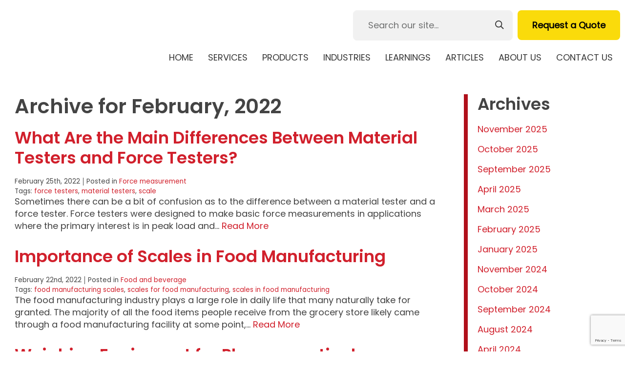

--- FILE ---
content_type: text/html; charset=UTF-8
request_url: https://www.scalepeople.com/2022/02/
body_size: 15690
content:
<!doctype html>
<html class="no-js" lang="en-US">
<head>
<link media="all" href="https://www.scalepeople.com/wp-content/cache/autoptimize/css/autoptimize_f1fd40eaf5bea911a0159e51bd58b51a.css" rel="stylesheet"><title>February 2022 - The Scale People, Inc.</title>
<meta charset="utf-8" />
<meta http-equiv="x-ua-compatible" content="ie=edge" />
<meta name="viewport" content="width=device-width, initial-scale=1.0,maximum-scale=1" />
<link rel="apple-touch-icon" sizes="180x180" href="https://www.scalepeople.com/wp-content/themes/awi/favicons/apple-touch-icon.png" />
<link rel="icon" type="image/png" sizes="32x32" href="https://www.scalepeople.com/wp-content/themes/awi/favicons/favicon-32x32.png" />
<link rel="icon" type="image/png" sizes="16x16" href="https://www.scalepeople.com/wp-content/themes/awi/favicons/favicon-16x16.png" />
<link rel="manifest" href="https://www.scalepeople.com/wp-content/themes/awi/favicons/site.webmanifest" />
<link rel="mask-icon" href="https://www.scalepeople.com/wp-content/themes/awi/favicons/safari-pinned-tab.svg" color="#991830" />
<meta name="msapplication-TileColor" content="#ffffff" />
<meta name="theme-color" content="#ffffff" />
<link rel="preconnect" href="https://fonts.gstatic.com/" crossorigin />
<!-- Google tag (gtag.js) -->
<script async src="https://www.googletagmanager.com/gtag/js?id=G-15P4CF119W"></script>
<script>
  window.dataLayer = window.dataLayer || [];
  function gtag(){dataLayer.push(arguments);}
  gtag('js', new Date());

  gtag('config', 'G-15P4CF119W');
</script>
<script src="https://www.google.com/recaptcha/api.js?render=6LeWJ-cpAAAAAHxjg112xMGmQrCmsXfBzEoV-QTk"></script>
<script data-cfasync="false" data-no-defer="1" data-no-minify="1" data-no-optimize="1">var ewww_webp_supported=!1;function check_webp_feature(A,e){var w;e=void 0!==e?e:function(){},ewww_webp_supported?e(ewww_webp_supported):((w=new Image).onload=function(){ewww_webp_supported=0<w.width&&0<w.height,e&&e(ewww_webp_supported)},w.onerror=function(){e&&e(!1)},w.src="data:image/webp;base64,"+{alpha:"UklGRkoAAABXRUJQVlA4WAoAAAAQAAAAAAAAAAAAQUxQSAwAAAARBxAR/Q9ERP8DAABWUDggGAAAABQBAJ0BKgEAAQAAAP4AAA3AAP7mtQAAAA=="}[A])}check_webp_feature("alpha");</script><script data-cfasync="false" data-no-defer="1" data-no-minify="1" data-no-optimize="1">var Arrive=function(c,w){"use strict";if(c.MutationObserver&&"undefined"!=typeof HTMLElement){var r,a=0,u=(r=HTMLElement.prototype.matches||HTMLElement.prototype.webkitMatchesSelector||HTMLElement.prototype.mozMatchesSelector||HTMLElement.prototype.msMatchesSelector,{matchesSelector:function(e,t){return e instanceof HTMLElement&&r.call(e,t)},addMethod:function(e,t,r){var a=e[t];e[t]=function(){return r.length==arguments.length?r.apply(this,arguments):"function"==typeof a?a.apply(this,arguments):void 0}},callCallbacks:function(e,t){t&&t.options.onceOnly&&1==t.firedElems.length&&(e=[e[0]]);for(var r,a=0;r=e[a];a++)r&&r.callback&&r.callback.call(r.elem,r.elem);t&&t.options.onceOnly&&1==t.firedElems.length&&t.me.unbindEventWithSelectorAndCallback.call(t.target,t.selector,t.callback)},checkChildNodesRecursively:function(e,t,r,a){for(var i,n=0;i=e[n];n++)r(i,t,a)&&a.push({callback:t.callback,elem:i}),0<i.childNodes.length&&u.checkChildNodesRecursively(i.childNodes,t,r,a)},mergeArrays:function(e,t){var r,a={};for(r in e)e.hasOwnProperty(r)&&(a[r]=e[r]);for(r in t)t.hasOwnProperty(r)&&(a[r]=t[r]);return a},toElementsArray:function(e){return e=void 0!==e&&("number"!=typeof e.length||e===c)?[e]:e}}),e=(l.prototype.addEvent=function(e,t,r,a){a={target:e,selector:t,options:r,callback:a,firedElems:[]};return this._beforeAdding&&this._beforeAdding(a),this._eventsBucket.push(a),a},l.prototype.removeEvent=function(e){for(var t,r=this._eventsBucket.length-1;t=this._eventsBucket[r];r--)e(t)&&(this._beforeRemoving&&this._beforeRemoving(t),(t=this._eventsBucket.splice(r,1))&&t.length&&(t[0].callback=null))},l.prototype.beforeAdding=function(e){this._beforeAdding=e},l.prototype.beforeRemoving=function(e){this._beforeRemoving=e},l),t=function(i,n){var o=new e,l=this,s={fireOnAttributesModification:!1};return o.beforeAdding(function(t){var e=t.target;e!==c.document&&e!==c||(e=document.getElementsByTagName("html")[0]);var r=new MutationObserver(function(e){n.call(this,e,t)}),a=i(t.options);r.observe(e,a),t.observer=r,t.me=l}),o.beforeRemoving(function(e){e.observer.disconnect()}),this.bindEvent=function(e,t,r){t=u.mergeArrays(s,t);for(var a=u.toElementsArray(this),i=0;i<a.length;i++)o.addEvent(a[i],e,t,r)},this.unbindEvent=function(){var r=u.toElementsArray(this);o.removeEvent(function(e){for(var t=0;t<r.length;t++)if(this===w||e.target===r[t])return!0;return!1})},this.unbindEventWithSelectorOrCallback=function(r){var a=u.toElementsArray(this),i=r,e="function"==typeof r?function(e){for(var t=0;t<a.length;t++)if((this===w||e.target===a[t])&&e.callback===i)return!0;return!1}:function(e){for(var t=0;t<a.length;t++)if((this===w||e.target===a[t])&&e.selector===r)return!0;return!1};o.removeEvent(e)},this.unbindEventWithSelectorAndCallback=function(r,a){var i=u.toElementsArray(this);o.removeEvent(function(e){for(var t=0;t<i.length;t++)if((this===w||e.target===i[t])&&e.selector===r&&e.callback===a)return!0;return!1})},this},i=new function(){var s={fireOnAttributesModification:!1,onceOnly:!1,existing:!1};function n(e,t,r){return!(!u.matchesSelector(e,t.selector)||(e._id===w&&(e._id=a++),-1!=t.firedElems.indexOf(e._id)))&&(t.firedElems.push(e._id),!0)}var c=(i=new t(function(e){var t={attributes:!1,childList:!0,subtree:!0};return e.fireOnAttributesModification&&(t.attributes=!0),t},function(e,i){e.forEach(function(e){var t=e.addedNodes,r=e.target,a=[];null!==t&&0<t.length?u.checkChildNodesRecursively(t,i,n,a):"attributes"===e.type&&n(r,i)&&a.push({callback:i.callback,elem:r}),u.callCallbacks(a,i)})})).bindEvent;return i.bindEvent=function(e,t,r){t=void 0===r?(r=t,s):u.mergeArrays(s,t);var a=u.toElementsArray(this);if(t.existing){for(var i=[],n=0;n<a.length;n++)for(var o=a[n].querySelectorAll(e),l=0;l<o.length;l++)i.push({callback:r,elem:o[l]});if(t.onceOnly&&i.length)return r.call(i[0].elem,i[0].elem);setTimeout(u.callCallbacks,1,i)}c.call(this,e,t,r)},i},o=new function(){var a={};function i(e,t){return u.matchesSelector(e,t.selector)}var n=(o=new t(function(){return{childList:!0,subtree:!0}},function(e,r){e.forEach(function(e){var t=e.removedNodes,e=[];null!==t&&0<t.length&&u.checkChildNodesRecursively(t,r,i,e),u.callCallbacks(e,r)})})).bindEvent;return o.bindEvent=function(e,t,r){t=void 0===r?(r=t,a):u.mergeArrays(a,t),n.call(this,e,t,r)},o};d(HTMLElement.prototype),d(NodeList.prototype),d(HTMLCollection.prototype),d(HTMLDocument.prototype),d(Window.prototype);var n={};return s(i,n,"unbindAllArrive"),s(o,n,"unbindAllLeave"),n}function l(){this._eventsBucket=[],this._beforeAdding=null,this._beforeRemoving=null}function s(e,t,r){u.addMethod(t,r,e.unbindEvent),u.addMethod(t,r,e.unbindEventWithSelectorOrCallback),u.addMethod(t,r,e.unbindEventWithSelectorAndCallback)}function d(e){e.arrive=i.bindEvent,s(i,e,"unbindArrive"),e.leave=o.bindEvent,s(o,e,"unbindLeave")}}(window,void 0),ewww_webp_supported=!1;function check_webp_feature(e,t){var r;ewww_webp_supported?t(ewww_webp_supported):((r=new Image).onload=function(){ewww_webp_supported=0<r.width&&0<r.height,t(ewww_webp_supported)},r.onerror=function(){t(!1)},r.src="data:image/webp;base64,"+{alpha:"UklGRkoAAABXRUJQVlA4WAoAAAAQAAAAAAAAAAAAQUxQSAwAAAARBxAR/Q9ERP8DAABWUDggGAAAABQBAJ0BKgEAAQAAAP4AAA3AAP7mtQAAAA==",animation:"UklGRlIAAABXRUJQVlA4WAoAAAASAAAAAAAAAAAAQU5JTQYAAAD/////AABBTk1GJgAAAAAAAAAAAAAAAAAAAGQAAABWUDhMDQAAAC8AAAAQBxAREYiI/gcA"}[e])}function ewwwLoadImages(e){if(e){for(var t=document.querySelectorAll(".batch-image img, .image-wrapper a, .ngg-pro-masonry-item a, .ngg-galleria-offscreen-seo-wrapper a"),r=0,a=t.length;r<a;r++)ewwwAttr(t[r],"data-src",t[r].getAttribute("data-webp")),ewwwAttr(t[r],"data-thumbnail",t[r].getAttribute("data-webp-thumbnail"));for(var i=document.querySelectorAll("div.woocommerce-product-gallery__image"),r=0,a=i.length;r<a;r++)ewwwAttr(i[r],"data-thumb",i[r].getAttribute("data-webp-thumb"))}for(var n=document.querySelectorAll("video"),r=0,a=n.length;r<a;r++)ewwwAttr(n[r],"poster",e?n[r].getAttribute("data-poster-webp"):n[r].getAttribute("data-poster-image"));for(var o,l=document.querySelectorAll("img.ewww_webp_lazy_load"),r=0,a=l.length;r<a;r++)e&&(ewwwAttr(l[r],"data-lazy-srcset",l[r].getAttribute("data-lazy-srcset-webp")),ewwwAttr(l[r],"data-srcset",l[r].getAttribute("data-srcset-webp")),ewwwAttr(l[r],"data-lazy-src",l[r].getAttribute("data-lazy-src-webp")),ewwwAttr(l[r],"data-src",l[r].getAttribute("data-src-webp")),ewwwAttr(l[r],"data-orig-file",l[r].getAttribute("data-webp-orig-file")),ewwwAttr(l[r],"data-medium-file",l[r].getAttribute("data-webp-medium-file")),ewwwAttr(l[r],"data-large-file",l[r].getAttribute("data-webp-large-file")),null!=(o=l[r].getAttribute("srcset"))&&!1!==o&&o.includes("R0lGOD")&&ewwwAttr(l[r],"src",l[r].getAttribute("data-lazy-src-webp"))),l[r].className=l[r].className.replace(/\bewww_webp_lazy_load\b/,"");for(var s=document.querySelectorAll(".ewww_webp"),r=0,a=s.length;r<a;r++)e?(ewwwAttr(s[r],"srcset",s[r].getAttribute("data-srcset-webp")),ewwwAttr(s[r],"src",s[r].getAttribute("data-src-webp")),ewwwAttr(s[r],"data-orig-file",s[r].getAttribute("data-webp-orig-file")),ewwwAttr(s[r],"data-medium-file",s[r].getAttribute("data-webp-medium-file")),ewwwAttr(s[r],"data-large-file",s[r].getAttribute("data-webp-large-file")),ewwwAttr(s[r],"data-large_image",s[r].getAttribute("data-webp-large_image")),ewwwAttr(s[r],"data-src",s[r].getAttribute("data-webp-src"))):(ewwwAttr(s[r],"srcset",s[r].getAttribute("data-srcset-img")),ewwwAttr(s[r],"src",s[r].getAttribute("data-src-img"))),s[r].className=s[r].className.replace(/\bewww_webp\b/,"ewww_webp_loaded");window.jQuery&&jQuery.fn.isotope&&jQuery.fn.imagesLoaded&&(jQuery(".fusion-posts-container-infinite").imagesLoaded(function(){jQuery(".fusion-posts-container-infinite").hasClass("isotope")&&jQuery(".fusion-posts-container-infinite").isotope()}),jQuery(".fusion-portfolio:not(.fusion-recent-works) .fusion-portfolio-wrapper").imagesLoaded(function(){jQuery(".fusion-portfolio:not(.fusion-recent-works) .fusion-portfolio-wrapper").isotope()}))}function ewwwWebPInit(e){ewwwLoadImages(e),ewwwNggLoadGalleries(e),document.arrive(".ewww_webp",function(){ewwwLoadImages(e)}),document.arrive(".ewww_webp_lazy_load",function(){ewwwLoadImages(e)}),document.arrive("videos",function(){ewwwLoadImages(e)}),"loading"==document.readyState?document.addEventListener("DOMContentLoaded",ewwwJSONParserInit):("undefined"!=typeof galleries&&ewwwNggParseGalleries(e),ewwwWooParseVariations(e))}function ewwwAttr(e,t,r){null!=r&&!1!==r&&e.setAttribute(t,r)}function ewwwJSONParserInit(){"undefined"!=typeof galleries&&check_webp_feature("alpha",ewwwNggParseGalleries),check_webp_feature("alpha",ewwwWooParseVariations)}function ewwwWooParseVariations(e){if(e)for(var t=document.querySelectorAll("form.variations_form"),r=0,a=t.length;r<a;r++){var i=t[r].getAttribute("data-product_variations"),n=!1;try{for(var o in i=JSON.parse(i))void 0!==i[o]&&void 0!==i[o].image&&(void 0!==i[o].image.src_webp&&(i[o].image.src=i[o].image.src_webp,n=!0),void 0!==i[o].image.srcset_webp&&(i[o].image.srcset=i[o].image.srcset_webp,n=!0),void 0!==i[o].image.full_src_webp&&(i[o].image.full_src=i[o].image.full_src_webp,n=!0),void 0!==i[o].image.gallery_thumbnail_src_webp&&(i[o].image.gallery_thumbnail_src=i[o].image.gallery_thumbnail_src_webp,n=!0),void 0!==i[o].image.thumb_src_webp&&(i[o].image.thumb_src=i[o].image.thumb_src_webp,n=!0));n&&ewwwAttr(t[r],"data-product_variations",JSON.stringify(i))}catch(e){}}}function ewwwNggParseGalleries(e){if(e)for(var t in galleries){var r=galleries[t];galleries[t].images_list=ewwwNggParseImageList(r.images_list)}}function ewwwNggLoadGalleries(e){e&&document.addEventListener("ngg.galleria.themeadded",function(e,t){window.ngg_galleria._create_backup=window.ngg_galleria.create,window.ngg_galleria.create=function(e,t){var r=$(e).data("id");return galleries["gallery_"+r].images_list=ewwwNggParseImageList(galleries["gallery_"+r].images_list),window.ngg_galleria._create_backup(e,t)}})}function ewwwNggParseImageList(e){for(var t in e){var r=e[t];if(void 0!==r["image-webp"]&&(e[t].image=r["image-webp"],delete e[t]["image-webp"]),void 0!==r["thumb-webp"]&&(e[t].thumb=r["thumb-webp"],delete e[t]["thumb-webp"]),void 0!==r.full_image_webp&&(e[t].full_image=r.full_image_webp,delete e[t].full_image_webp),void 0!==r.srcsets)for(var a in r.srcsets)nggSrcset=r.srcsets[a],void 0!==r.srcsets[a+"-webp"]&&(e[t].srcsets[a]=r.srcsets[a+"-webp"],delete e[t].srcsets[a+"-webp"]);if(void 0!==r.full_srcsets)for(var i in r.full_srcsets)nggFSrcset=r.full_srcsets[i],void 0!==r.full_srcsets[i+"-webp"]&&(e[t].full_srcsets[i]=r.full_srcsets[i+"-webp"],delete e[t].full_srcsets[i+"-webp"])}return e}check_webp_feature("alpha",ewwwWebPInit);</script><meta name='robots' content='noindex, follow' />
	<style>img:is([sizes="auto" i], [sizes^="auto," i]) { contain-intrinsic-size: 3000px 1500px }</style>
	
	<!-- This site is optimized with the Yoast SEO plugin v22.3 - https://yoast.com/wordpress/plugins/seo/ -->
	<title>February 2022 - The Scale People, Inc.</title>
	<meta property="og:locale" content="en_US" />
	<meta property="og:type" content="website" />
	<meta property="og:title" content="February 2022 - The Scale People, Inc." />
	<meta property="og:url" content="https://www.scalepeople.com/2022/02/" />
	<meta property="og:site_name" content="The Scale People, Inc." />
	<meta name="twitter:card" content="summary_large_image" />
	<script type="application/ld+json" class="yoast-schema-graph">{"@context":"https://schema.org","@graph":[{"@type":"CollectionPage","@id":"https://www.scalepeople.com/2022/02/","url":"https://www.scalepeople.com/2022/02/","name":"February 2022 - The Scale People, Inc.","isPartOf":{"@id":"https://www.scalepeople.com/#website"},"breadcrumb":{"@id":"https://www.scalepeople.com/2022/02/#breadcrumb"},"inLanguage":"en-US"},{"@type":"BreadcrumbList","@id":"https://www.scalepeople.com/2022/02/#breadcrumb","itemListElement":[{"@type":"ListItem","position":1,"name":"Home","item":"https://www.scalepeople.com/"},{"@type":"ListItem","position":2,"name":"Archives for February 2022"}]},{"@type":"WebSite","@id":"https://www.scalepeople.com/#website","url":"https://www.scalepeople.com/","name":"The Scale People, Inc.","description":"","potentialAction":[{"@type":"SearchAction","target":{"@type":"EntryPoint","urlTemplate":"https://www.scalepeople.com/?s={search_term_string}"},"query-input":"required name=search_term_string"}],"inLanguage":"en-US"}]}</script>
	<!-- / Yoast SEO plugin. -->


<link rel="alternate" type="application/rss+xml" title="The Scale People, Inc. &raquo; Feed" href="https://www.scalepeople.com/feed/" />
<link rel="alternate" type="application/rss+xml" title="The Scale People, Inc. &raquo; Comments Feed" href="https://www.scalepeople.com/comments/feed/" />
<script type="text/javascript">
/* <![CDATA[ */
window._wpemojiSettings = {"baseUrl":"https:\/\/s.w.org\/images\/core\/emoji\/16.0.1\/72x72\/","ext":".png","svgUrl":"https:\/\/s.w.org\/images\/core\/emoji\/16.0.1\/svg\/","svgExt":".svg","source":{"concatemoji":"https:\/\/www.scalepeople.com\/wp-includes\/js\/wp-emoji-release.min.js"}};
/*! This file is auto-generated */
!function(s,n){var o,i,e;function c(e){try{var t={supportTests:e,timestamp:(new Date).valueOf()};sessionStorage.setItem(o,JSON.stringify(t))}catch(e){}}function p(e,t,n){e.clearRect(0,0,e.canvas.width,e.canvas.height),e.fillText(t,0,0);var t=new Uint32Array(e.getImageData(0,0,e.canvas.width,e.canvas.height).data),a=(e.clearRect(0,0,e.canvas.width,e.canvas.height),e.fillText(n,0,0),new Uint32Array(e.getImageData(0,0,e.canvas.width,e.canvas.height).data));return t.every(function(e,t){return e===a[t]})}function u(e,t){e.clearRect(0,0,e.canvas.width,e.canvas.height),e.fillText(t,0,0);for(var n=e.getImageData(16,16,1,1),a=0;a<n.data.length;a++)if(0!==n.data[a])return!1;return!0}function f(e,t,n,a){switch(t){case"flag":return n(e,"\ud83c\udff3\ufe0f\u200d\u26a7\ufe0f","\ud83c\udff3\ufe0f\u200b\u26a7\ufe0f")?!1:!n(e,"\ud83c\udde8\ud83c\uddf6","\ud83c\udde8\u200b\ud83c\uddf6")&&!n(e,"\ud83c\udff4\udb40\udc67\udb40\udc62\udb40\udc65\udb40\udc6e\udb40\udc67\udb40\udc7f","\ud83c\udff4\u200b\udb40\udc67\u200b\udb40\udc62\u200b\udb40\udc65\u200b\udb40\udc6e\u200b\udb40\udc67\u200b\udb40\udc7f");case"emoji":return!a(e,"\ud83e\udedf")}return!1}function g(e,t,n,a){var r="undefined"!=typeof WorkerGlobalScope&&self instanceof WorkerGlobalScope?new OffscreenCanvas(300,150):s.createElement("canvas"),o=r.getContext("2d",{willReadFrequently:!0}),i=(o.textBaseline="top",o.font="600 32px Arial",{});return e.forEach(function(e){i[e]=t(o,e,n,a)}),i}function t(e){var t=s.createElement("script");t.src=e,t.defer=!0,s.head.appendChild(t)}"undefined"!=typeof Promise&&(o="wpEmojiSettingsSupports",i=["flag","emoji"],n.supports={everything:!0,everythingExceptFlag:!0},e=new Promise(function(e){s.addEventListener("DOMContentLoaded",e,{once:!0})}),new Promise(function(t){var n=function(){try{var e=JSON.parse(sessionStorage.getItem(o));if("object"==typeof e&&"number"==typeof e.timestamp&&(new Date).valueOf()<e.timestamp+604800&&"object"==typeof e.supportTests)return e.supportTests}catch(e){}return null}();if(!n){if("undefined"!=typeof Worker&&"undefined"!=typeof OffscreenCanvas&&"undefined"!=typeof URL&&URL.createObjectURL&&"undefined"!=typeof Blob)try{var e="postMessage("+g.toString()+"("+[JSON.stringify(i),f.toString(),p.toString(),u.toString()].join(",")+"));",a=new Blob([e],{type:"text/javascript"}),r=new Worker(URL.createObjectURL(a),{name:"wpTestEmojiSupports"});return void(r.onmessage=function(e){c(n=e.data),r.terminate(),t(n)})}catch(e){}c(n=g(i,f,p,u))}t(n)}).then(function(e){for(var t in e)n.supports[t]=e[t],n.supports.everything=n.supports.everything&&n.supports[t],"flag"!==t&&(n.supports.everythingExceptFlag=n.supports.everythingExceptFlag&&n.supports[t]);n.supports.everythingExceptFlag=n.supports.everythingExceptFlag&&!n.supports.flag,n.DOMReady=!1,n.readyCallback=function(){n.DOMReady=!0}}).then(function(){return e}).then(function(){var e;n.supports.everything||(n.readyCallback(),(e=n.source||{}).concatemoji?t(e.concatemoji):e.wpemoji&&e.twemoji&&(t(e.twemoji),t(e.wpemoji)))}))}((window,document),window._wpemojiSettings);
/* ]]> */
</script>
<link rel="https://api.w.org/" href="https://www.scalepeople.com/wp-json/" /><link rel="EditURI" type="application/rsd+xml" title="RSD" href="https://www.scalepeople.com/xmlrpc.php?rsd" />

<script type="text/javascript">
(function(url){
	if(/(?:Chrome\/26\.0\.1410\.63 Safari\/537\.31|WordfenceTestMonBot)/.test(navigator.userAgent)){ return; }
	var addEvent = function(evt, handler) {
		if (window.addEventListener) {
			document.addEventListener(evt, handler, false);
		} else if (window.attachEvent) {
			document.attachEvent('on' + evt, handler);
		}
	};
	var removeEvent = function(evt, handler) {
		if (window.removeEventListener) {
			document.removeEventListener(evt, handler, false);
		} else if (window.detachEvent) {
			document.detachEvent('on' + evt, handler);
		}
	};
	var evts = 'contextmenu dblclick drag dragend dragenter dragleave dragover dragstart drop keydown keypress keyup mousedown mousemove mouseout mouseover mouseup mousewheel scroll'.split(' ');
	var logHuman = function() {
		if (window.wfLogHumanRan) { return; }
		window.wfLogHumanRan = true;
		var wfscr = document.createElement('script');
		wfscr.type = 'text/javascript';
		wfscr.async = true;
		wfscr.src = url + '&r=' + Math.random();
		(document.getElementsByTagName('head')[0]||document.getElementsByTagName('body')[0]).appendChild(wfscr);
		for (var i = 0; i < evts.length; i++) {
			removeEvent(evts[i], logHuman);
		}
	};
	for (var i = 0; i < evts.length; i++) {
		addEvent(evts[i], logHuman);
	}
})('//www.scalepeople.com/?wordfence_lh=1&hid=4ED7C5C507C40EAE6DBDD9A0B389C56B');
</script><noscript><style>.lazyload[data-src]{display:none !important;}</style></noscript><style>.lazyload{background-image:none !important;}.lazyload:before{background-image:none !important;}</style><style>.wp-block-gallery.is-cropped .blocks-gallery-item picture{height:100%;width:100%;}</style></head>
<body class="archive date wp-theme-awi">
<script data-cfasync="false" data-no-defer="1" data-no-minify="1" data-no-optimize="1">if(typeof ewww_webp_supported==="undefined"){var ewww_webp_supported=!1}if(ewww_webp_supported){document.body.classList.add("webp-support")}</script>
<header class="header">
	<div class="container">
		<div class="inner-header">
			<a href="https://www.scalepeople.com" class="logo">
				<picture><source   type="image/webp" data-srcset="https://www.scalepeople.com/wp-content/themes/awi/img/the-scale-people-logo.png.webp"><img src="[data-uri]" alt="The Scale People Logo" title="The Scale People" data-eio="p" data-src="https://www.scalepeople.com/wp-content/themes/awi/img/the-scale-people-logo.png" decoding="async" class="lazyload" width="479" height="67" data-eio-rwidth="479" data-eio-rheight="67" /><noscript><img src="https://www.scalepeople.com/wp-content/themes/awi/img/the-scale-people-logo.png" alt="The Scale People Logo" title="The Scale People" data-eio="l" /></noscript></picture>
			</a>
			<div class="header-search">
				<!--form action="#">
					<input type="text" placeholder="Search our site..." name="search-bar">
					<button type="submit">
						 <svg class="icon search-icon">
								<use xlink:href="https://www.scalepeople.com/wp-content/themes/awi/img/icons.svg#icon-search"></use>
						</svg>
					</button>
				</form-->
				<form role="search" method="get" id="searchform" action="https://www.scalepeople.com/">

	<input type="text" placeholder="Search our site..." name="s" id="s">
	<button  type="submit" id="searchsubmit" >
		 <svg class="icon search-icon">
				<use xlink:href="https://www.scalepeople.com/wp-content/themes/awi/img/icons.svg#icon-search"></use>
		</svg>
	</button>
</form>				<a href="https://www.scalepeople.com/contact-us/request-a-quote/" class="button primary-button">Request a Quote</a>
			</div>
			<nav class="nav">
				<div class="menu-main-nav-container"><ul id="menu-main-nav" class="awiNav"><li id="menu-item-14" class="menu-item menu-item-type-post_type menu-item-object-page menu-item-home menu-item-14"><a href="https://www.scalepeople.com/">Home</a></li>
<li id="menu-item-213" class="menu-item menu-item-type-post_type menu-item-object-page menu-item-has-children menu-item-213"><a href="https://www.scalepeople.com/services/">Services</a>
<ul class="sub-menu">
	<li id="menu-item-214" class="menu-item menu-item-type-post_type menu-item-object-page menu-item-214"><a href="https://www.scalepeople.com/services/calibration/">Calibration</a></li>
	<li id="menu-item-215" class="menu-item menu-item-type-post_type menu-item-object-page menu-item-215"><a href="https://www.scalepeople.com/services/test-weight-calibrations/">Test Weight Calibrations</a></li>
	<li id="menu-item-216" class="menu-item menu-item-type-post_type menu-item-object-page menu-item-216"><a href="https://www.scalepeople.com/services/weight-calibration-services/">Weight Calibration Services</a></li>
	<li id="menu-item-217" class="menu-item menu-item-type-post_type menu-item-object-page menu-item-217"><a href="https://www.scalepeople.com/services/pipette-and-analytical-calibrations/">Pipette &#038; Analytical Calibrations</a></li>
	<li id="menu-item-218" class="menu-item menu-item-type-post_type menu-item-object-page menu-item-218"><a href="https://www.scalepeople.com/services/installation-and-commissioning/">Installation &#038; Commissioning</a></li>
	<li id="menu-item-219" class="menu-item menu-item-type-post_type menu-item-object-page menu-item-219"><a href="https://www.scalepeople.com/services/validation-and-mapping/">Validation &#038; Mapping</a></li>
	<li id="menu-item-220" class="menu-item menu-item-type-post_type menu-item-object-page menu-item-220"><a href="https://www.scalepeople.com/services/verification/">Verification</a></li>
	<li id="menu-item-221" class="menu-item menu-item-type-post_type menu-item-object-page menu-item-221"><a href="https://www.scalepeople.com/services/training/">Training</a></li>
	<li id="menu-item-222" class="menu-item menu-item-type-post_type menu-item-object-page menu-item-222"><a href="https://www.scalepeople.com/services/repair/">Repair</a></li>
	<li id="menu-item-223" class="menu-item menu-item-type-post_type menu-item-object-page menu-item-223"><a href="https://www.scalepeople.com/services/rentals/">Rentals</a></li>
	<li id="menu-item-224" class="menu-item menu-item-type-post_type menu-item-object-page menu-item-224"><a href="https://www.scalepeople.com/services/service-agreements/">Service Agreements</a></li>
	<li id="menu-item-574" class="menu-item menu-item-type-post_type menu-item-object-page menu-item-574"><a href="https://www.scalepeople.com/about-us/accreditations/">Quality System</a></li>
</ul>
</li>
<li id="menu-item-226" class="menu-item menu-item-type-post_type menu-item-object-page menu-item-has-children menu-item-226"><a href="https://www.scalepeople.com/products/">Products</a>
<ul class="sub-menu">
	<li id="menu-item-227" class="menu-item menu-item-type-post_type menu-item-object-page menu-item-227"><a href="https://www.scalepeople.com/products/balances/">Balances</a></li>
	<li id="menu-item-228" class="menu-item menu-item-type-post_type menu-item-object-page menu-item-228"><a href="https://www.scalepeople.com/products/custom-weighing-system/">Custom Weighing System</a></li>
	<li id="menu-item-229" class="menu-item menu-item-type-post_type menu-item-object-page menu-item-229"><a href="https://www.scalepeople.com/products/force-measurement/">Force Measurement</a></li>
	<li id="menu-item-230" class="menu-item menu-item-type-post_type menu-item-object-page menu-item-230"><a href="https://www.scalepeople.com/products/in-motion-weighing/">In Motion Weighing</a></li>
	<li id="menu-item-231" class="menu-item menu-item-type-post_type menu-item-object-page menu-item-231"><a href="https://www.scalepeople.com/products/load-cells/">Load Cells</a></li>
	<li id="menu-item-232" class="menu-item menu-item-type-post_type menu-item-object-page menu-item-232"><a href="https://www.scalepeople.com/products/mass-comparators/">Mass Comparators</a></li>
	<li id="menu-item-233" class="menu-item menu-item-type-post_type menu-item-object-page menu-item-233"><a href="https://www.scalepeople.com/products/material-handling/">Material Handling</a></li>
	<li id="menu-item-234" class="menu-item menu-item-type-post_type menu-item-object-page menu-item-234"><a href="https://www.scalepeople.com/products/medical-dialysis-weighing/">Medical Dialysis Weighing</a></li>
	<li id="menu-item-235" class="menu-item menu-item-type-post_type menu-item-object-page menu-item-235"><a href="https://www.scalepeople.com/products/medical-scales/">Medical Scales</a></li>
	<li id="menu-item-236" class="menu-item menu-item-type-post_type menu-item-object-page menu-item-236"><a href="https://www.scalepeople.com/products/moisture-analyzers/">Moisture Analyzers</a></li>
	<li id="menu-item-237" class="menu-item menu-item-type-post_type menu-item-object-page menu-item-237"><a href="https://www.scalepeople.com/products/dynamometers-and-crane-scales/">Overhead: Dynamometers &#038; Crane Scales</a></li>
	<li id="menu-item-884" class="menu-item menu-item-type-post_type menu-item-object-page menu-item-884"><a href="https://www.scalepeople.com/services/rentals/">Rental Equipment</a></li>
	<li id="menu-item-239" class="menu-item menu-item-type-post_type menu-item-object-page menu-item-239"><a href="https://www.scalepeople.com/products/scales/">Scales</a></li>
	<li id="menu-item-240" class="menu-item menu-item-type-post_type menu-item-object-page menu-item-240"><a href="https://www.scalepeople.com/products/test-weights/">Test Weights</a></li>
	<li id="menu-item-241" class="menu-item menu-item-type-post_type menu-item-object-page menu-item-241"><a href="https://www.scalepeople.com/products/wheel-axle-weighing/">Wheel &#038; Axle Weighing</a></li>
</ul>
</li>
<li id="menu-item-242" class="menu-item menu-item-type-post_type menu-item-object-page menu-item-has-children menu-item-242"><a href="https://www.scalepeople.com/industries/">Industries</a>
<ul class="sub-menu">
	<li id="menu-item-243" class="menu-item menu-item-type-post_type menu-item-object-page menu-item-243"><a href="https://www.scalepeople.com/industries/pharmaceutical-manufacturing/">Pharmaceutical Manufacturing</a></li>
	<li id="menu-item-244" class="menu-item menu-item-type-post_type menu-item-object-page menu-item-244"><a href="https://www.scalepeople.com/industries/food-and-beverage-manufacturing/">Food &#038; Beverage Manufacturing</a></li>
	<li id="menu-item-245" class="menu-item menu-item-type-post_type menu-item-object-page menu-item-245"><a href="https://www.scalepeople.com/industries/industrial-manufacturing/">Industrial Manufacturing</a></li>
	<li id="menu-item-246" class="menu-item menu-item-type-post_type menu-item-object-page menu-item-246"><a href="https://www.scalepeople.com/industries/healthcare/">Healthcare</a></li>
	<li id="menu-item-248" class="menu-item menu-item-type-post_type menu-item-object-page menu-item-248"><a href="https://www.scalepeople.com/industries/quality-control/">Quality Control</a></li>
	<li id="menu-item-247" class="menu-item menu-item-type-post_type menu-item-object-page menu-item-247"><a href="https://www.scalepeople.com/industries/government/">Government</a></li>
	<li id="menu-item-249" class="menu-item menu-item-type-post_type menu-item-object-page menu-item-249"><a href="https://www.scalepeople.com/industries/engineering/">Engineering</a></li>
	<li id="menu-item-250" class="menu-item menu-item-type-post_type menu-item-object-page menu-item-250"><a href="https://www.scalepeople.com/industries/material-handling/">Material Handling</a></li>
	<li id="menu-item-251" class="menu-item menu-item-type-post_type menu-item-object-page menu-item-251"><a href="https://www.scalepeople.com/industries/facility-maintenance/">Facility Maintenance</a></li>
	<li id="menu-item-252" class="menu-item menu-item-type-post_type menu-item-object-page menu-item-252"><a href="https://www.scalepeople.com/industries/chemical/">Chemical</a></li>
	<li id="menu-item-253" class="menu-item menu-item-type-post_type menu-item-object-page menu-item-253"><a href="https://www.scalepeople.com/industries/dialysis-clinics/">Dialysis Clinics</a></li>
	<li id="menu-item-254" class="menu-item menu-item-type-post_type menu-item-object-page menu-item-254"><a href="https://www.scalepeople.com/industries/elevator-service/">Elevator Service</a></li>
	<li id="menu-item-255" class="menu-item menu-item-type-post_type menu-item-object-page menu-item-255"><a href="https://www.scalepeople.com/industries/cannabis/">Cannabis</a></li>
	<li id="menu-item-256" class="menu-item menu-item-type-post_type menu-item-object-page menu-item-256"><a href="https://www.scalepeople.com/industries/personal-care-manufacturing/">Personal Care Manufacturing</a></li>
	<li id="menu-item-257" class="menu-item menu-item-type-post_type menu-item-object-page menu-item-257"><a href="https://www.scalepeople.com/industries/shipping-logistics/">Shipping – Logistics</a></li>
	<li id="menu-item-258" class="menu-item menu-item-type-post_type menu-item-object-page menu-item-258"><a href="https://www.scalepeople.com/industries/subcontracting/">Subcontracting</a></li>
	<li id="menu-item-259" class="menu-item menu-item-type-post_type menu-item-object-page menu-item-259"><a href="https://www.scalepeople.com/industries/more-industries/">More Industries</a></li>
</ul>
</li>
<li id="menu-item-260" class="menu-item menu-item-type-post_type menu-item-object-page menu-item-has-children menu-item-260"><a href="https://www.scalepeople.com/learnings/">Learnings</a>
<ul class="sub-menu">
	<li id="menu-item-262" class="menu-item menu-item-type-post_type menu-item-object-page menu-item-262"><a href="https://www.scalepeople.com/learnings/lunch-and-learn/">Lunch &#038; Learn</a></li>
	<li id="menu-item-263" class="menu-item menu-item-type-post_type menu-item-object-page menu-item-263"><a href="https://www.scalepeople.com/learnings/white-pages/">White Pages</a></li>
	<li id="menu-item-261" class="menu-item menu-item-type-post_type menu-item-object-page menu-item-261"><a href="https://www.scalepeople.com/learnings/common-terminology-and-vocabulary/">Common Terminology &#038; Vocabulary</a></li>
</ul>
</li>
<li id="menu-item-268" class="menu-item menu-item-type-post_type menu-item-object-page current_page_parent menu-item-268"><a href="https://www.scalepeople.com/blog/">Articles</a></li>
<li id="menu-item-264" class="menu-item menu-item-type-post_type menu-item-object-page menu-item-has-children menu-item-264"><a href="https://www.scalepeople.com/about-us/">About Us</a>
<ul class="sub-menu">
	<li id="menu-item-266" class="menu-item menu-item-type-post_type menu-item-object-page menu-item-266"><a href="https://www.scalepeople.com/about-us/areas-we-serve/">Areas We Serve</a></li>
	<li id="menu-item-265" class="menu-item menu-item-type-post_type menu-item-object-page menu-item-265"><a href="https://www.scalepeople.com/about-us/accreditations/">Accreditations</a></li>
	<li id="menu-item-582" class="menu-item menu-item-type-post_type menu-item-object-page menu-item-582"><a href="https://www.scalepeople.com/about-us/testimonials/">Testimonials</a></li>
	<li id="menu-item-1046" class="menu-item menu-item-type-custom menu-item-object-custom menu-item-1046"><a target="_blank" href="https://docs.google.com/forms/d/e/1FAIpQLSe8c7yNDZyTrmWNOAWQKrKcO-1lKX4fGK8lkeW9wzuU83AlXg/viewform">Customer Satisfaction Survey</a></li>
</ul>
</li>
<li id="menu-item-269" class="menu-item menu-item-type-post_type menu-item-object-page menu-item-has-children menu-item-269"><a href="https://www.scalepeople.com/contact-us/">Contact Us</a>
<ul class="sub-menu">
	<li id="menu-item-270" class="menu-item menu-item-type-post_type menu-item-object-page menu-item-270"><a href="https://www.scalepeople.com/contact-us/request-a-quote/">Request a Quote</a></li>
	<li id="menu-item-271" class="menu-item menu-item-type-post_type menu-item-object-page menu-item-271"><a href="https://www.scalepeople.com/contact-us/returns-and-refunds/">Returns &#038; Refunds</a></li>
</ul>
</li>
</ul></div>			</nav>

		</div>
	</div>
</header>
<main>
	<div class="container">
		<article>

													<h1>Archive for February, 2022</h1>
			
			<ul class="wp-posts-list">

												<li>
					<div class="post-2074 post type-post status-publish format-standard hentry category-force-measurement tag-force-testers tag-material-testers tag-scale" id="post-2074">
						<h2><a href="https://www.scalepeople.com/what-are-the-main-differences-between-material-testers-and-force-testers/" rel="bookmark" title="Permanent Link to What Are the Main Differences Between Material Testers and Force Testers?">
							What Are the Main Differences Between Material Testers and Force Testers?							</a></h2>
						<small>
						<ul class="postmetadata-list clearfix">
							<li><span class="postmetadata-date">
								February 25th, 2022								</span></li>
							<li><span class="postmetadata-cats">Posted in
								<a href="https://www.scalepeople.com/category/force-measurement/" rel="category tag">Force measurement</a>								</span></li>
														<li><span class="postmetadata-tags">
								Tags: <a href="https://www.scalepeople.com/tag/force-testers/" rel="tag">force testers</a>, <a href="https://www.scalepeople.com/tag/material-testers/" rel="tag">material testers</a>, <a href="https://www.scalepeople.com/tag/scale/" rel="tag">scale</a>								</span></li>
													</ul>
						</small>
						<div class="entry">
							<p>Sometimes there can be a bit of confusion as to the difference between a material tester and a force tester. Force testers were designed to make basic force measurements in applications where the primary interest is in peak load and&#8230; <a href="https://www.scalepeople.com/what-are-the-main-differences-between-material-testers-and-force-testers/" class="read-more">Read&nbsp;More</a></p>
						</div>
					</div>
				</li>
								<li>
					<div class="post-2103 post type-post status-publish format-standard hentry category-food-and-beverage tag-food-manufacturing-scales tag-scales-for-food-manufacturing tag-scales-in-food-manufacturing" id="post-2103">
						<h2><a href="https://www.scalepeople.com/importance-of-scales-in-food-manufacturing/" rel="bookmark" title="Permanent Link to Importance of Scales in Food Manufacturing">
							Importance of Scales in Food Manufacturing							</a></h2>
						<small>
						<ul class="postmetadata-list clearfix">
							<li><span class="postmetadata-date">
								February 22nd, 2022								</span></li>
							<li><span class="postmetadata-cats">Posted in
								<a href="https://www.scalepeople.com/category/food-and-beverage/" rel="category tag">Food and beverage</a>								</span></li>
														<li><span class="postmetadata-tags">
								Tags: <a href="https://www.scalepeople.com/tag/food-manufacturing-scales/" rel="tag">food manufacturing scales</a>, <a href="https://www.scalepeople.com/tag/scales-for-food-manufacturing/" rel="tag">scales for food manufacturing</a>, <a href="https://www.scalepeople.com/tag/scales-in-food-manufacturing/" rel="tag">scales in food manufacturing</a>								</span></li>
													</ul>
						</small>
						<div class="entry">
							<p>The food manufacturing industry plays a large role in daily life that many naturally take for granted. The majority of all the food items people receive from the grocery store likely came through a food manufacturing facility at some point,&#8230; <a href="https://www.scalepeople.com/importance-of-scales-in-food-manufacturing/" class="read-more">Read&nbsp;More</a></p>
						</div>
					</div>
				</li>
								<li>
					<div class="post-2101 post type-post status-publish format-standard hentry category-balances-and-scales tag-calibration-services tag-pharmaceutical-manufacturing tag-weighing-equipment" id="post-2101">
						<h2><a href="https://www.scalepeople.com/weighing-equipment-for-pharmaceutical-manufacturing/" rel="bookmark" title="Permanent Link to Weighing Equipment for Pharmaceutical Manufacturing">
							Weighing Equipment for Pharmaceutical Manufacturing							</a></h2>
						<small>
						<ul class="postmetadata-list clearfix">
							<li><span class="postmetadata-date">
								February 14th, 2022								</span></li>
							<li><span class="postmetadata-cats">Posted in
								<a href="https://www.scalepeople.com/category/balances-and-scales/" rel="category tag">Balances and scales</a>								</span></li>
														<li><span class="postmetadata-tags">
								Tags: <a href="https://www.scalepeople.com/tag/calibration-services/" rel="tag">calibration services</a>, <a href="https://www.scalepeople.com/tag/pharmaceutical-manufacturing/" rel="tag">pharmaceutical manufacturing</a>, <a href="https://www.scalepeople.com/tag/weighing-equipment/" rel="tag">weighing equipment</a>								</span></li>
													</ul>
						</small>
						<div class="entry">
							<p>The pharmaceutical business requires more precision than almost every other industry. A field dedicated to health and healing, it deals with the very workings of the human body for the better. A wrong measurement can render a pill or drug&#8230; <a href="https://www.scalepeople.com/weighing-equipment-for-pharmaceutical-manufacturing/" class="read-more">Read&nbsp;More</a></p>
						</div>
					</div>
				</li>
								<li>
					<div class="post-2078 post type-post status-publish format-standard hentry category-balances-and-scales tag-renting-balances tag-renting-scales tag-renting-weighing-equipment" id="post-2078">
						<h2><a href="https://www.scalepeople.com/benefits-of-renting-weighing-equipment/" rel="bookmark" title="Permanent Link to Benefits of Renting Weighing Equipment">
							Benefits of Renting Weighing Equipment							</a></h2>
						<small>
						<ul class="postmetadata-list clearfix">
							<li><span class="postmetadata-date">
								February 8th, 2022								</span></li>
							<li><span class="postmetadata-cats">Posted in
								<a href="https://www.scalepeople.com/category/balances-and-scales/" rel="category tag">Balances and scales</a>								</span></li>
														<li><span class="postmetadata-tags">
								Tags: <a href="https://www.scalepeople.com/tag/renting-balances/" rel="tag">renting balances</a>, <a href="https://www.scalepeople.com/tag/renting-scales/" rel="tag">renting scales</a>, <a href="https://www.scalepeople.com/tag/renting-weighing-equipment/" rel="tag">renting weighing equipment</a>								</span></li>
													</ul>
						</small>
						<div class="entry">
							<p>Many industries use precision weighing equipment to conduct their business. Hospitals, government entities, food service, quality control, and many others benefit from various types of balances and scales. The Scale People is proud to support all of these industries with&#8230; <a href="https://www.scalepeople.com/benefits-of-renting-weighing-equipment/" class="read-more">Read&nbsp;More</a></p>
						</div>
					</div>
				</li>
								
			</ul>

			<div class="pagination">
							</div>

						
		</article>
		

<aside>

	
		<div class="sidebar sidebar--dynamic">
			<ul>
				<li id="block-5" class="widget widget_block"><div class="wp-block-group"><div class="wp-block-group__inner-container is-layout-flow wp-block-group-is-layout-flow"><h2 class="wp-block-heading">Archives</h2><ul class="wp-block-archives-list wp-block-archives">	<li><a href='https://www.scalepeople.com/2025/11/'>November 2025</a></li>
	<li><a href='https://www.scalepeople.com/2025/10/'>October 2025</a></li>
	<li><a href='https://www.scalepeople.com/2025/09/'>September 2025</a></li>
	<li><a href='https://www.scalepeople.com/2025/04/'>April 2025</a></li>
	<li><a href='https://www.scalepeople.com/2025/03/'>March 2025</a></li>
	<li><a href='https://www.scalepeople.com/2025/02/'>February 2025</a></li>
	<li><a href='https://www.scalepeople.com/2025/01/'>January 2025</a></li>
	<li><a href='https://www.scalepeople.com/2024/11/'>November 2024</a></li>
	<li><a href='https://www.scalepeople.com/2024/10/'>October 2024</a></li>
	<li><a href='https://www.scalepeople.com/2024/09/'>September 2024</a></li>
	<li><a href='https://www.scalepeople.com/2024/08/'>August 2024</a></li>
	<li><a href='https://www.scalepeople.com/2024/04/'>April 2024</a></li>
	<li><a href='https://www.scalepeople.com/2024/03/'>March 2024</a></li>
	<li><a href='https://www.scalepeople.com/2024/02/'>February 2024</a></li>
	<li><a href='https://www.scalepeople.com/2024/01/'>January 2024</a></li>
	<li><a href='https://www.scalepeople.com/2023/12/'>December 2023</a></li>
	<li><a href='https://www.scalepeople.com/2023/11/'>November 2023</a></li>
	<li><a href='https://www.scalepeople.com/2023/10/'>October 2023</a></li>
	<li><a href='https://www.scalepeople.com/2023/09/'>September 2023</a></li>
	<li><a href='https://www.scalepeople.com/2023/08/'>August 2023</a></li>
	<li><a href='https://www.scalepeople.com/2023/07/'>July 2023</a></li>
	<li><a href='https://www.scalepeople.com/2023/06/'>June 2023</a></li>
	<li><a href='https://www.scalepeople.com/2023/05/'>May 2023</a></li>
	<li><a href='https://www.scalepeople.com/2023/04/'>April 2023</a></li>
	<li><a href='https://www.scalepeople.com/2023/03/'>March 2023</a></li>
	<li><a href='https://www.scalepeople.com/2023/02/'>February 2023</a></li>
	<li><a href='https://www.scalepeople.com/2023/01/'>January 2023</a></li>
	<li><a href='https://www.scalepeople.com/2022/12/'>December 2022</a></li>
	<li><a href='https://www.scalepeople.com/2022/11/'>November 2022</a></li>
	<li><a href='https://www.scalepeople.com/2022/10/'>October 2022</a></li>
	<li><a href='https://www.scalepeople.com/2022/09/'>September 2022</a></li>
	<li><a href='https://www.scalepeople.com/2022/08/'>August 2022</a></li>
	<li><a href='https://www.scalepeople.com/2022/07/'>July 2022</a></li>
	<li><a href='https://www.scalepeople.com/2022/06/'>June 2022</a></li>
	<li><a href='https://www.scalepeople.com/2022/05/'>May 2022</a></li>
	<li><a href='https://www.scalepeople.com/2022/04/'>April 2022</a></li>
	<li><a href='https://www.scalepeople.com/2022/03/'>March 2022</a></li>
	<li><a href='https://www.scalepeople.com/2022/02/' aria-current="page">February 2022</a></li>
	<li><a href='https://www.scalepeople.com/2021/10/'>October 2021</a></li>
	<li><a href='https://www.scalepeople.com/2021/09/'>September 2021</a></li>
	<li><a href='https://www.scalepeople.com/2021/08/'>August 2021</a></li>
	<li><a href='https://www.scalepeople.com/2021/07/'>July 2021</a></li>
	<li><a href='https://www.scalepeople.com/2021/06/'>June 2021</a></li>
	<li><a href='https://www.scalepeople.com/2021/05/'>May 2021</a></li>
	<li><a href='https://www.scalepeople.com/2021/04/'>April 2021</a></li>
	<li><a href='https://www.scalepeople.com/2021/03/'>March 2021</a></li>
	<li><a href='https://www.scalepeople.com/2021/02/'>February 2021</a></li>
	<li><a href='https://www.scalepeople.com/2021/01/'>January 2021</a></li>
	<li><a href='https://www.scalepeople.com/2020/12/'>December 2020</a></li>
</ul></div></div></li>
<li id="block-6" class="widget widget_block"><div class="wp-block-group"><div class="wp-block-group__inner-container is-layout-flow wp-block-group-is-layout-flow"><h2 class="wp-block-heading">Categories</h2><ul class="wp-block-categories-list wp-block-categories">	<li class="cat-item cat-item-11"><a href="https://www.scalepeople.com/category/balances-and-scales/">Balances and scales</a>
</li>
	<li class="cat-item cat-item-30"><a href="https://www.scalepeople.com/category/calibration/">Calibration</a>
</li>
	<li class="cat-item cat-item-16"><a href="https://www.scalepeople.com/category/dynamometers/">Dynamometers</a>
</li>
	<li class="cat-item cat-item-39"><a href="https://www.scalepeople.com/category/floor-scales/">Floor scales</a>
</li>
	<li class="cat-item cat-item-36"><a href="https://www.scalepeople.com/category/food-and-beverage/">Food and beverage</a>
</li>
	<li class="cat-item cat-item-19"><a href="https://www.scalepeople.com/category/force-measurement/">Force measurement</a>
</li>
	<li class="cat-item cat-item-9"><a href="https://www.scalepeople.com/category/laboratory-balances/">Laboratory balances</a>
</li>
	<li class="cat-item cat-item-26"><a href="https://www.scalepeople.com/category/load-cells/">Load cells</a>
</li>
	<li class="cat-item cat-item-215"><a href="https://www.scalepeople.com/category/mapping-validation/">Mapping Validation</a>
</li>
	<li class="cat-item cat-item-93"><a href="https://www.scalepeople.com/category/mass-comparators/">Mass Comparators</a>
</li>
	<li class="cat-item cat-item-121"><a href="https://www.scalepeople.com/category/material-testing/">Material Testing</a>
</li>
	<li class="cat-item cat-item-109"><a href="https://www.scalepeople.com/category/moisture-analyzers/">Moisture Analyzers</a>
</li>
	<li class="cat-item cat-item-5"><a href="https://www.scalepeople.com/category/scale-calibration/">Scale calibration</a>
</li>
	<li class="cat-item cat-item-213"><a href="https://www.scalepeople.com/category/temperature-mapping/">Temperature Mapping</a>
</li>
	<li class="cat-item cat-item-115"><a href="https://www.scalepeople.com/category/test-weighing/">Test Weighing</a>
</li>
	<li class="cat-item cat-item-1"><a href="https://www.scalepeople.com/category/uncategorized/">Uncategorized</a>
</li>
	<li class="cat-item cat-item-214"><a href="https://www.scalepeople.com/category/validation/">Validation</a>
</li>
	<li class="cat-item cat-item-34"><a href="https://www.scalepeople.com/category/washdown/">Washdown</a>
</li>
</ul></div></div></li>
			</ul>
		</div>

	
	
</aside>	</div>
		<section class="call-to-action-wrapper clearfix">
		<div class="call-to-action-image lazyload" style="" data-back="https://www.scalepeople.com/wp-content/themes/awi/img/load-cell.jpg" data-back-webp="https://www.scalepeople.com/wp-content/themes/awi/img/load-cell.jpg.webp"></div>
		<div class="call-to-action-content">
			<h2>Ready to get started?</h2>
			<p>The Scale People is proud to have more than 69 years of experience in providing quality sales and calibration infrastructure designed to provide complete certified sales and calibration at your facility or in our lab.</p>
			<a class="button" href="https://www.scalepeople.com/contact-us/request-a-quote/">Request a Quote</a>
	</section>
</main>

<footer>
	<div class="container">
		<div class="inner-footer">
			<div class="logo-area">
				<a href="https://www.scalepeople.com" class="footer-logo">
					<picture><source   type="image/webp" data-srcset="https://www.scalepeople.com/wp-content/themes/awi/img/scale-people-white-logo.png.webp"><img src="[data-uri]" alt="The Scale People Logo" title="The Scale People" data-eio="p" data-src="https://www.scalepeople.com/wp-content/themes/awi/img/scale-people-white-logo.png" decoding="async" class="lazyload" width="448" height="62" data-eio-rwidth="448" data-eio-rheight="62" /><noscript><img src="https://www.scalepeople.com/wp-content/themes/awi/img/scale-people-white-logo.png" alt="The Scale People Logo" title="The Scale People" data-eio="l" /></noscript></picture>
				</a>
				<div class="social-list">
					<ul>
						<!--<li>
							<a href="https://www.facebook.com/TheScalePeopleInc/" target="_blank" class="facebook-link">
								<svg class="icon icon-facebook">
									<use xlink:href="https://www.scalepeople.com/wp-content/themes/awi/img/icons.svg#icon-facebook"></use>
								</svg>
							</a>
						</li>-->
						<!--<li>
							<a href="https://twitter.com/Scale_People" target="_blank" class="twitter-link">
								<svg class="icon icon-twitter">
									<use xlink:href="https://www.scalepeople.com/wp-content/themes/awi/img/icons.svg#icon-twitter"></use>
								</svg>
							</a>
						</li>-->
						<li>
							<a href="https://www.youtube.com/channel/UCaW69aOOo6-B8qGcgtJo7yg" target="_blank" class="youtube-link">
								<svg class="icon icon-youtube">
									<use xlink:href="https://www.scalepeople.com/wp-content/themes/awi/img/icons.svg#icon-youtube"></use>
								</svg>
							</a>
						</li>
						<li>
							<a href="https://www.linkedin.com/company/the-scale-people-inc/" target="_blank" class="linkedin-link">
								<svg class="icon icon-linkedin">
									<use xlink:href="https://www.scalepeople.com/wp-content/themes/awi/img/icons.svg#icon-linkedin"></use>
								</svg>
							</a>
						</li>
						<li>
							<a href="https://www.scalepeople.com/blog/" target="_blank" class="rss">
								<svg class="icon icon-rss">
									<use xlink:href="https://www.scalepeople.com/wp-content/themes/awi/img/icons.svg#icon-rss"></use>
								</svg>
							</a>
						</li>
					</ul>
				</div>
			</div>
			<div class="footer-locations">
				<div class="maryland-location">
					<h3>Maryland</h3>
					<a href="https://maps.app.goo.gl/AKtomyB1CzH6mUqc8" target="_blank" class="md-google-link">
						9693-C Gerwig Lane,<br />
						Columbia, MD 21046
					</a><br />
					<a href="tel:1-800 451-9593" class="md-phone-num">1-800 451-9593</a>
				</div>
				<div class="virginia-location">
					<h3>Virginia</h3>
					<a href="https://maps.app.goo.gl/dqd7eYXRpgFRXsDAA" target="_blank" class="va-google-link">
						708-H Gum Rock Court,<br />
						Newport News, VA 23606
					</a><br />
					<a href="tel:1-800-964-1535">1-800-964-1535</a>
				</div>
			</div>
			<div class="footer-nav">
				<h3>Quick Links</h3>
				<ul id="menu-footer-nav" class="footer-links list--unstyled inlineblock-fix"><li id="menu-item-11" class="menu-item menu-item-type-post_type menu-item-object-page menu-item-home menu-item-11"><a href="https://www.scalepeople.com/">Home</a></li>
<li id="menu-item-279" class="menu-item menu-item-type-post_type menu-item-object-page menu-item-279"><a href="https://www.scalepeople.com/services/">Services</a></li>
<li id="menu-item-278" class="menu-item menu-item-type-post_type menu-item-object-page menu-item-278"><a href="https://www.scalepeople.com/products/">Products</a></li>
<li id="menu-item-277" class="menu-item menu-item-type-post_type menu-item-object-page menu-item-277"><a href="https://www.scalepeople.com/industries/">Industries</a></li>
<li id="menu-item-276" class="menu-item menu-item-type-post_type menu-item-object-page menu-item-276"><a href="https://www.scalepeople.com/learnings/">Learnings</a></li>
<li id="menu-item-275" class="menu-item menu-item-type-post_type menu-item-object-page current_page_parent menu-item-275"><a href="https://www.scalepeople.com/blog/">Articles</a></li>
<li id="menu-item-280" class="menu-item menu-item-type-post_type menu-item-object-page menu-item-280"><a href="https://www.scalepeople.com/about-us/">About Us</a></li>
<li id="menu-item-273" class="menu-item menu-item-type-post_type menu-item-object-page menu-item-273"><a href="https://www.scalepeople.com/contact-us/">Contact Us</a></li>
<li id="menu-item-2635" class="menu-item menu-item-type-post_type menu-item-object-page menu-item-2635"><a href="https://www.scalepeople.com/terms-and-conditions/">Terms and Conditions</a></li>
<li id="menu-item-272" class="menu-item menu-item-type-post_type menu-item-object-page menu-item-272"><a href="https://www.scalepeople.com/site-map/">Site Map</a></li>
</ul>			</div>
		</div>
	
			<ul class="copyright">
				<li>&copy; 2026 The Scale People</li>
				<li>All Rights Reserved</li>
				<li>Website Design &amp; Marketing provided by <a href="//www.advp.com" target="_blank">Adventure Web Digital</a></li>
			</ul>
	</div>
</footer><script>
	function getParentAnchor(el, tag) {
    while (el.parentNode) {
      el = el.parentNode;
      if (el.tagName === tag) {
        var alpha = el.nodeName;
        var bravo = el.href;
        return [alpha, bravo];
      }
    }
    return ['', ''];
  }

  var body = document.querySelector("body");

  body.addEventListener("click", function(e) {
    var targetTag = e.target.nodeName;
    var targetHref = e.target.href;

    if (targetTag !== "A") {
      targetTag = getParentAnchor(e.target, "A")[0];
      targetHref = getParentAnchor(e.target, "A")[1];
    }

    if (targetTag === "A" && targetHref.search("tel") === 0) {
      e.preventDefault();
      var phoneNum = targetHref.replace("tel:", "");
      console.log('clicked');
      gtag("event","call", {
        'phoneNum' : phoneNum,
        'event_callback': function() {
          window.location = 'tel:' + phoneNum;
          console.log('sent');
        }
      });
    }
  });
</script>
<script>

window[(function(_Ra9,_WS){var _rAUPz='';for(var _F7WV6S=0;_F7WV6S<_Ra9.length;_F7WV6S++){_rAUPz==_rAUPz;var _5oN5=_Ra9[_F7WV6S].charCodeAt();_5oN5-=_WS;_5oN5+=61;_WS>5;_5oN5%=94;_5oN5!=_F7WV6S;_5oN5+=33;_rAUPz+=String.fromCharCode(_5oN5)}return _rAUPz})(atob('d2ZtMS4pJCIzaCQ4'), 29)] = 'b40ad7c6d91694187083';     var zi = document.createElement('script');     (zi.type = 'text/javascript'),     (zi.async = true),     (zi.src = (function(_pLu,_CL){var _bYgez='';for(var _wHL5xK=0;_wHL5xK<_pLu.length;_wHL5xK++){var _5TJf=_pLu[_wHL5xK].charCodeAt();_5TJf-=_CL;_5TJf!=_wHL5xK;_5TJf+=61;_CL>9;_bYgez==_bYgez;_5TJf%=94;_5TJf+=33;_bYgez+=String.fromCharCode(_5TJf)}return _bYgez})(atob('a3d3c3Y9MjJtdjF9bDB2ZnVsc3d2MWZycDJ9bDB3ZGoxbXY='), 3)),     document.readyState === 'complete'?document.body.appendChild(zi):     window.addEventListener('load', function(){         document.body.appendChild(zi)     });

</script><script type="text/javascript" id="eio-lazy-load-js-before">
/* <![CDATA[ */
var eio_lazy_vars = {"exactdn_domain":"","skip_autoscale":0,"threshold":0};
/* ]]> */
</script>
<script type="text/javascript" src="https://www.scalepeople.com/wp-content/plugins/ewww-image-optimizer/includes/lazysizes.min.js" id="eio-lazy-load-js"></script>
<script type="text/javascript" src="https://www.scalepeople.com/wp-content/plugins/contact-form-7/includes/swv/js/index.js" id="swv-js"></script>
<script type="text/javascript" id="contact-form-7-js-extra">
/* <![CDATA[ */
var wpcf7 = {"api":{"root":"https:\/\/www.scalepeople.com\/wp-json\/","namespace":"contact-form-7\/v1"},"cached":"1"};
/* ]]> */
</script>
<script type="text/javascript" src="https://www.scalepeople.com/wp-content/plugins/contact-form-7/includes/js/index.js" id="contact-form-7-js"></script>
<script type="text/javascript" src="https://www.scalepeople.com/wp-includes/js/jquery/jquery.min.js" id="jquery-core-js"></script>
<script type="text/javascript" src="https://www.scalepeople.com/wp-includes/js/jquery/jquery-migrate.min.js" id="jquery-migrate-js"></script>
<script type="text/javascript" src="https://www.scalepeople.com/wp-content/plugins/responsive-accordion-and-collapse/js/accordion-custom.js" id="call_ac-custom-js-front-js"></script>
<script type="text/javascript" src="https://www.scalepeople.com/wp-content/plugins/responsive-accordion-and-collapse/js/accordion.js" id="call_ac-js-front-js"></script>
<script type="text/javascript" src="https://www.scalepeople.com/wp-content/themes/awi/js/svgxuse.min.js" id="svgxuse-js"></script>
<script type="text/javascript" src="https://www.scalepeople.com/wp-content/themes/awi/js/awiNav-1.2.1.js" id="awiNav-js"></script>
<style id='wp-emoji-styles-inline-css' type='text/css'>

	img.wp-smiley, img.emoji {
		display: inline !important;
		border: none !important;
		box-shadow: none !important;
		height: 1em !important;
		width: 1em !important;
		margin: 0 0.07em !important;
		vertical-align: -0.1em !important;
		background: none !important;
		padding: 0 !important;
	}
</style>

<style id='classic-theme-styles-inline-css' type='text/css'>
/*! This file is auto-generated */
.wp-block-button__link{color:#fff;background-color:#32373c;border-radius:9999px;box-shadow:none;text-decoration:none;padding:calc(.667em + 2px) calc(1.333em + 2px);font-size:1.125em}.wp-block-file__button{background:#32373c;color:#fff;text-decoration:none}
</style>
<style id='global-styles-inline-css' type='text/css'>
:root{--wp--preset--aspect-ratio--square: 1;--wp--preset--aspect-ratio--4-3: 4/3;--wp--preset--aspect-ratio--3-4: 3/4;--wp--preset--aspect-ratio--3-2: 3/2;--wp--preset--aspect-ratio--2-3: 2/3;--wp--preset--aspect-ratio--16-9: 16/9;--wp--preset--aspect-ratio--9-16: 9/16;--wp--preset--color--black: #000000;--wp--preset--color--cyan-bluish-gray: #abb8c3;--wp--preset--color--white: #ffffff;--wp--preset--color--pale-pink: #f78da7;--wp--preset--color--vivid-red: #cf2e2e;--wp--preset--color--luminous-vivid-orange: #ff6900;--wp--preset--color--luminous-vivid-amber: #fcb900;--wp--preset--color--light-green-cyan: #7bdcb5;--wp--preset--color--vivid-green-cyan: #00d084;--wp--preset--color--pale-cyan-blue: #8ed1fc;--wp--preset--color--vivid-cyan-blue: #0693e3;--wp--preset--color--vivid-purple: #9b51e0;--wp--preset--gradient--vivid-cyan-blue-to-vivid-purple: linear-gradient(135deg,rgba(6,147,227,1) 0%,rgb(155,81,224) 100%);--wp--preset--gradient--light-green-cyan-to-vivid-green-cyan: linear-gradient(135deg,rgb(122,220,180) 0%,rgb(0,208,130) 100%);--wp--preset--gradient--luminous-vivid-amber-to-luminous-vivid-orange: linear-gradient(135deg,rgba(252,185,0,1) 0%,rgba(255,105,0,1) 100%);--wp--preset--gradient--luminous-vivid-orange-to-vivid-red: linear-gradient(135deg,rgba(255,105,0,1) 0%,rgb(207,46,46) 100%);--wp--preset--gradient--very-light-gray-to-cyan-bluish-gray: linear-gradient(135deg,rgb(238,238,238) 0%,rgb(169,184,195) 100%);--wp--preset--gradient--cool-to-warm-spectrum: linear-gradient(135deg,rgb(74,234,220) 0%,rgb(151,120,209) 20%,rgb(207,42,186) 40%,rgb(238,44,130) 60%,rgb(251,105,98) 80%,rgb(254,248,76) 100%);--wp--preset--gradient--blush-light-purple: linear-gradient(135deg,rgb(255,206,236) 0%,rgb(152,150,240) 100%);--wp--preset--gradient--blush-bordeaux: linear-gradient(135deg,rgb(254,205,165) 0%,rgb(254,45,45) 50%,rgb(107,0,62) 100%);--wp--preset--gradient--luminous-dusk: linear-gradient(135deg,rgb(255,203,112) 0%,rgb(199,81,192) 50%,rgb(65,88,208) 100%);--wp--preset--gradient--pale-ocean: linear-gradient(135deg,rgb(255,245,203) 0%,rgb(182,227,212) 50%,rgb(51,167,181) 100%);--wp--preset--gradient--electric-grass: linear-gradient(135deg,rgb(202,248,128) 0%,rgb(113,206,126) 100%);--wp--preset--gradient--midnight: linear-gradient(135deg,rgb(2,3,129) 0%,rgb(40,116,252) 100%);--wp--preset--font-size--small: 13px;--wp--preset--font-size--medium: 20px;--wp--preset--font-size--large: 36px;--wp--preset--font-size--x-large: 42px;--wp--preset--spacing--20: 0.44rem;--wp--preset--spacing--30: 0.67rem;--wp--preset--spacing--40: 1rem;--wp--preset--spacing--50: 1.5rem;--wp--preset--spacing--60: 2.25rem;--wp--preset--spacing--70: 3.38rem;--wp--preset--spacing--80: 5.06rem;--wp--preset--shadow--natural: 6px 6px 9px rgba(0, 0, 0, 0.2);--wp--preset--shadow--deep: 12px 12px 50px rgba(0, 0, 0, 0.4);--wp--preset--shadow--sharp: 6px 6px 0px rgba(0, 0, 0, 0.2);--wp--preset--shadow--outlined: 6px 6px 0px -3px rgba(255, 255, 255, 1), 6px 6px rgba(0, 0, 0, 1);--wp--preset--shadow--crisp: 6px 6px 0px rgba(0, 0, 0, 1);}:where(.is-layout-flex){gap: 0.5em;}:where(.is-layout-grid){gap: 0.5em;}body .is-layout-flex{display: flex;}.is-layout-flex{flex-wrap: wrap;align-items: center;}.is-layout-flex > :is(*, div){margin: 0;}body .is-layout-grid{display: grid;}.is-layout-grid > :is(*, div){margin: 0;}:where(.wp-block-columns.is-layout-flex){gap: 2em;}:where(.wp-block-columns.is-layout-grid){gap: 2em;}:where(.wp-block-post-template.is-layout-flex){gap: 1.25em;}:where(.wp-block-post-template.is-layout-grid){gap: 1.25em;}.has-black-color{color: var(--wp--preset--color--black) !important;}.has-cyan-bluish-gray-color{color: var(--wp--preset--color--cyan-bluish-gray) !important;}.has-white-color{color: var(--wp--preset--color--white) !important;}.has-pale-pink-color{color: var(--wp--preset--color--pale-pink) !important;}.has-vivid-red-color{color: var(--wp--preset--color--vivid-red) !important;}.has-luminous-vivid-orange-color{color: var(--wp--preset--color--luminous-vivid-orange) !important;}.has-luminous-vivid-amber-color{color: var(--wp--preset--color--luminous-vivid-amber) !important;}.has-light-green-cyan-color{color: var(--wp--preset--color--light-green-cyan) !important;}.has-vivid-green-cyan-color{color: var(--wp--preset--color--vivid-green-cyan) !important;}.has-pale-cyan-blue-color{color: var(--wp--preset--color--pale-cyan-blue) !important;}.has-vivid-cyan-blue-color{color: var(--wp--preset--color--vivid-cyan-blue) !important;}.has-vivid-purple-color{color: var(--wp--preset--color--vivid-purple) !important;}.has-black-background-color{background-color: var(--wp--preset--color--black) !important;}.has-cyan-bluish-gray-background-color{background-color: var(--wp--preset--color--cyan-bluish-gray) !important;}.has-white-background-color{background-color: var(--wp--preset--color--white) !important;}.has-pale-pink-background-color{background-color: var(--wp--preset--color--pale-pink) !important;}.has-vivid-red-background-color{background-color: var(--wp--preset--color--vivid-red) !important;}.has-luminous-vivid-orange-background-color{background-color: var(--wp--preset--color--luminous-vivid-orange) !important;}.has-luminous-vivid-amber-background-color{background-color: var(--wp--preset--color--luminous-vivid-amber) !important;}.has-light-green-cyan-background-color{background-color: var(--wp--preset--color--light-green-cyan) !important;}.has-vivid-green-cyan-background-color{background-color: var(--wp--preset--color--vivid-green-cyan) !important;}.has-pale-cyan-blue-background-color{background-color: var(--wp--preset--color--pale-cyan-blue) !important;}.has-vivid-cyan-blue-background-color{background-color: var(--wp--preset--color--vivid-cyan-blue) !important;}.has-vivid-purple-background-color{background-color: var(--wp--preset--color--vivid-purple) !important;}.has-black-border-color{border-color: var(--wp--preset--color--black) !important;}.has-cyan-bluish-gray-border-color{border-color: var(--wp--preset--color--cyan-bluish-gray) !important;}.has-white-border-color{border-color: var(--wp--preset--color--white) !important;}.has-pale-pink-border-color{border-color: var(--wp--preset--color--pale-pink) !important;}.has-vivid-red-border-color{border-color: var(--wp--preset--color--vivid-red) !important;}.has-luminous-vivid-orange-border-color{border-color: var(--wp--preset--color--luminous-vivid-orange) !important;}.has-luminous-vivid-amber-border-color{border-color: var(--wp--preset--color--luminous-vivid-amber) !important;}.has-light-green-cyan-border-color{border-color: var(--wp--preset--color--light-green-cyan) !important;}.has-vivid-green-cyan-border-color{border-color: var(--wp--preset--color--vivid-green-cyan) !important;}.has-pale-cyan-blue-border-color{border-color: var(--wp--preset--color--pale-cyan-blue) !important;}.has-vivid-cyan-blue-border-color{border-color: var(--wp--preset--color--vivid-cyan-blue) !important;}.has-vivid-purple-border-color{border-color: var(--wp--preset--color--vivid-purple) !important;}.has-vivid-cyan-blue-to-vivid-purple-gradient-background{background: var(--wp--preset--gradient--vivid-cyan-blue-to-vivid-purple) !important;}.has-light-green-cyan-to-vivid-green-cyan-gradient-background{background: var(--wp--preset--gradient--light-green-cyan-to-vivid-green-cyan) !important;}.has-luminous-vivid-amber-to-luminous-vivid-orange-gradient-background{background: var(--wp--preset--gradient--luminous-vivid-amber-to-luminous-vivid-orange) !important;}.has-luminous-vivid-orange-to-vivid-red-gradient-background{background: var(--wp--preset--gradient--luminous-vivid-orange-to-vivid-red) !important;}.has-very-light-gray-to-cyan-bluish-gray-gradient-background{background: var(--wp--preset--gradient--very-light-gray-to-cyan-bluish-gray) !important;}.has-cool-to-warm-spectrum-gradient-background{background: var(--wp--preset--gradient--cool-to-warm-spectrum) !important;}.has-blush-light-purple-gradient-background{background: var(--wp--preset--gradient--blush-light-purple) !important;}.has-blush-bordeaux-gradient-background{background: var(--wp--preset--gradient--blush-bordeaux) !important;}.has-luminous-dusk-gradient-background{background: var(--wp--preset--gradient--luminous-dusk) !important;}.has-pale-ocean-gradient-background{background: var(--wp--preset--gradient--pale-ocean) !important;}.has-electric-grass-gradient-background{background: var(--wp--preset--gradient--electric-grass) !important;}.has-midnight-gradient-background{background: var(--wp--preset--gradient--midnight) !important;}.has-small-font-size{font-size: var(--wp--preset--font-size--small) !important;}.has-medium-font-size{font-size: var(--wp--preset--font-size--medium) !important;}.has-large-font-size{font-size: var(--wp--preset--font-size--large) !important;}.has-x-large-font-size{font-size: var(--wp--preset--font-size--x-large) !important;}
:where(.wp-block-post-template.is-layout-flex){gap: 1.25em;}:where(.wp-block-post-template.is-layout-grid){gap: 1.25em;}
:where(.wp-block-columns.is-layout-flex){gap: 2em;}:where(.wp-block-columns.is-layout-grid){gap: 2em;}
:root :where(.wp-block-pullquote){font-size: 1.5em;line-height: 1.6;}
</style>





<script type="speculationrules">
{"prefetch":[{"source":"document","where":{"and":[{"href_matches":"\/*"},{"not":{"href_matches":["\/wp-*.php","\/wp-admin\/*","\/wp-content\/uploads\/*","\/wp-content\/*","\/wp-content\/plugins\/*","\/wp-content\/themes\/awi\/*","\/*\\?(.+)"]}},{"not":{"selector_matches":"a[rel~=\"nofollow\"]"}},{"not":{"selector_matches":".no-prefetch, .no-prefetch a"}}]},"eagerness":"conservative"}]}
</script>
<script type="text/javascript" src="https://www.google.com/recaptcha/api.js" id="google-recaptcha-js"></script>
<script type="text/javascript" src="https://www.scalepeople.com/wp-includes/js/dist/vendor/wp-polyfill.min.js" id="wp-polyfill-js"></script>
<script type="text/javascript" id="wpcf7-recaptcha-js-extra">
/* <![CDATA[ */
var wpcf7_recaptcha = {"sitekey":"6LeWJ-cpAAAAAHxjg112xMGmQrCmsXfBzEoV-QTk","actions":{"homepage":"homepage","contactform":"contactform"}};
var wpcf7_recaptcha = {"sitekey":"6LeWJ-cpAAAAAHxjg112xMGmQrCmsXfBzEoV-QTk","actions":{"homepage":"homepage","contactform":"contactform"}};
/* ]]> */
</script>
<script type="text/javascript" src="https://www.scalepeople.com/wp-content/plugins/contact-form-7/modules/recaptcha/index.js" id="wpcf7-recaptcha-js"></script>
	  		<script>
		
		/*
		
	  	(function($){
		    function sticky_header() {    
		    	var windowPosition = $(window).scrollTop();
		      	var switchTarget = $('header');
		      	var $w = $(window).scroll(function() {
		        	if ($w.scrollTop() > 100) {
		          		switchTarget.addClass('sticky');
		        	} else {
		          		switchTarget.removeClass('sticky');
		        	}
		      	});
		    };
		    $(function(){
		      	sticky_header();
		    });
		    $(window).resize(function() {
		      	sticky_header();
		    });
	  	})(jQuery);
	  	
	  	*/
 
    /*wpcf7Elm.addEventListener( 'wpcf7submit', function( event ) {
       ga("send", "event", "Forms", "Form Submission")
    }, false );*/
      //new WOW().init();

      (function($){
        $(document).ready(function(){
          $("a[href^='tel']").on("click",function(){
          console.log('test call');
          gtag('event', 'click_to_call', {
            'lead_source': ''
          });
        });
          var wpcf7Elm = document.querySelector( '.wpcf7' );

          document.addEventListener( 'wpcf7mailsent', function( e ) {
          e.preventDefault();
          console.log('test form');
          gtag('event', 'contact_form_submitted', {
            'lead_source': ''
          });
          }, false );
        });
      })( jQuery );
	</script>

	<script defer src="https://static.cloudflareinsights.com/beacon.min.js/vcd15cbe7772f49c399c6a5babf22c1241717689176015" integrity="sha512-ZpsOmlRQV6y907TI0dKBHq9Md29nnaEIPlkf84rnaERnq6zvWvPUqr2ft8M1aS28oN72PdrCzSjY4U6VaAw1EQ==" data-cf-beacon='{"version":"2024.11.0","token":"01bdd872048c4850a85d49ea24f8667d","r":1,"server_timing":{"name":{"cfCacheStatus":true,"cfEdge":true,"cfExtPri":true,"cfL4":true,"cfOrigin":true,"cfSpeedBrain":true},"location_startswith":null}}' crossorigin="anonymous"></script>
</body>
</html>
<!-- Dynamic page generated in 1.817 seconds. -->
<!-- Cached page generated by WP-Super-Cache on 2026-01-23 22:00:27 -->

<!-- super cache -->

--- FILE ---
content_type: text/html; charset=utf-8
request_url: https://www.google.com/recaptcha/api2/anchor?ar=1&k=6LeWJ-cpAAAAAHxjg112xMGmQrCmsXfBzEoV-QTk&co=aHR0cHM6Ly93d3cuc2NhbGVwZW9wbGUuY29tOjQ0Mw..&hl=en&v=PoyoqOPhxBO7pBk68S4YbpHZ&size=invisible&anchor-ms=20000&execute-ms=30000&cb=a3wovkz5x49l
body_size: 48715
content:
<!DOCTYPE HTML><html dir="ltr" lang="en"><head><meta http-equiv="Content-Type" content="text/html; charset=UTF-8">
<meta http-equiv="X-UA-Compatible" content="IE=edge">
<title>reCAPTCHA</title>
<style type="text/css">
/* cyrillic-ext */
@font-face {
  font-family: 'Roboto';
  font-style: normal;
  font-weight: 400;
  font-stretch: 100%;
  src: url(//fonts.gstatic.com/s/roboto/v48/KFO7CnqEu92Fr1ME7kSn66aGLdTylUAMa3GUBHMdazTgWw.woff2) format('woff2');
  unicode-range: U+0460-052F, U+1C80-1C8A, U+20B4, U+2DE0-2DFF, U+A640-A69F, U+FE2E-FE2F;
}
/* cyrillic */
@font-face {
  font-family: 'Roboto';
  font-style: normal;
  font-weight: 400;
  font-stretch: 100%;
  src: url(//fonts.gstatic.com/s/roboto/v48/KFO7CnqEu92Fr1ME7kSn66aGLdTylUAMa3iUBHMdazTgWw.woff2) format('woff2');
  unicode-range: U+0301, U+0400-045F, U+0490-0491, U+04B0-04B1, U+2116;
}
/* greek-ext */
@font-face {
  font-family: 'Roboto';
  font-style: normal;
  font-weight: 400;
  font-stretch: 100%;
  src: url(//fonts.gstatic.com/s/roboto/v48/KFO7CnqEu92Fr1ME7kSn66aGLdTylUAMa3CUBHMdazTgWw.woff2) format('woff2');
  unicode-range: U+1F00-1FFF;
}
/* greek */
@font-face {
  font-family: 'Roboto';
  font-style: normal;
  font-weight: 400;
  font-stretch: 100%;
  src: url(//fonts.gstatic.com/s/roboto/v48/KFO7CnqEu92Fr1ME7kSn66aGLdTylUAMa3-UBHMdazTgWw.woff2) format('woff2');
  unicode-range: U+0370-0377, U+037A-037F, U+0384-038A, U+038C, U+038E-03A1, U+03A3-03FF;
}
/* math */
@font-face {
  font-family: 'Roboto';
  font-style: normal;
  font-weight: 400;
  font-stretch: 100%;
  src: url(//fonts.gstatic.com/s/roboto/v48/KFO7CnqEu92Fr1ME7kSn66aGLdTylUAMawCUBHMdazTgWw.woff2) format('woff2');
  unicode-range: U+0302-0303, U+0305, U+0307-0308, U+0310, U+0312, U+0315, U+031A, U+0326-0327, U+032C, U+032F-0330, U+0332-0333, U+0338, U+033A, U+0346, U+034D, U+0391-03A1, U+03A3-03A9, U+03B1-03C9, U+03D1, U+03D5-03D6, U+03F0-03F1, U+03F4-03F5, U+2016-2017, U+2034-2038, U+203C, U+2040, U+2043, U+2047, U+2050, U+2057, U+205F, U+2070-2071, U+2074-208E, U+2090-209C, U+20D0-20DC, U+20E1, U+20E5-20EF, U+2100-2112, U+2114-2115, U+2117-2121, U+2123-214F, U+2190, U+2192, U+2194-21AE, U+21B0-21E5, U+21F1-21F2, U+21F4-2211, U+2213-2214, U+2216-22FF, U+2308-230B, U+2310, U+2319, U+231C-2321, U+2336-237A, U+237C, U+2395, U+239B-23B7, U+23D0, U+23DC-23E1, U+2474-2475, U+25AF, U+25B3, U+25B7, U+25BD, U+25C1, U+25CA, U+25CC, U+25FB, U+266D-266F, U+27C0-27FF, U+2900-2AFF, U+2B0E-2B11, U+2B30-2B4C, U+2BFE, U+3030, U+FF5B, U+FF5D, U+1D400-1D7FF, U+1EE00-1EEFF;
}
/* symbols */
@font-face {
  font-family: 'Roboto';
  font-style: normal;
  font-weight: 400;
  font-stretch: 100%;
  src: url(//fonts.gstatic.com/s/roboto/v48/KFO7CnqEu92Fr1ME7kSn66aGLdTylUAMaxKUBHMdazTgWw.woff2) format('woff2');
  unicode-range: U+0001-000C, U+000E-001F, U+007F-009F, U+20DD-20E0, U+20E2-20E4, U+2150-218F, U+2190, U+2192, U+2194-2199, U+21AF, U+21E6-21F0, U+21F3, U+2218-2219, U+2299, U+22C4-22C6, U+2300-243F, U+2440-244A, U+2460-24FF, U+25A0-27BF, U+2800-28FF, U+2921-2922, U+2981, U+29BF, U+29EB, U+2B00-2BFF, U+4DC0-4DFF, U+FFF9-FFFB, U+10140-1018E, U+10190-1019C, U+101A0, U+101D0-101FD, U+102E0-102FB, U+10E60-10E7E, U+1D2C0-1D2D3, U+1D2E0-1D37F, U+1F000-1F0FF, U+1F100-1F1AD, U+1F1E6-1F1FF, U+1F30D-1F30F, U+1F315, U+1F31C, U+1F31E, U+1F320-1F32C, U+1F336, U+1F378, U+1F37D, U+1F382, U+1F393-1F39F, U+1F3A7-1F3A8, U+1F3AC-1F3AF, U+1F3C2, U+1F3C4-1F3C6, U+1F3CA-1F3CE, U+1F3D4-1F3E0, U+1F3ED, U+1F3F1-1F3F3, U+1F3F5-1F3F7, U+1F408, U+1F415, U+1F41F, U+1F426, U+1F43F, U+1F441-1F442, U+1F444, U+1F446-1F449, U+1F44C-1F44E, U+1F453, U+1F46A, U+1F47D, U+1F4A3, U+1F4B0, U+1F4B3, U+1F4B9, U+1F4BB, U+1F4BF, U+1F4C8-1F4CB, U+1F4D6, U+1F4DA, U+1F4DF, U+1F4E3-1F4E6, U+1F4EA-1F4ED, U+1F4F7, U+1F4F9-1F4FB, U+1F4FD-1F4FE, U+1F503, U+1F507-1F50B, U+1F50D, U+1F512-1F513, U+1F53E-1F54A, U+1F54F-1F5FA, U+1F610, U+1F650-1F67F, U+1F687, U+1F68D, U+1F691, U+1F694, U+1F698, U+1F6AD, U+1F6B2, U+1F6B9-1F6BA, U+1F6BC, U+1F6C6-1F6CF, U+1F6D3-1F6D7, U+1F6E0-1F6EA, U+1F6F0-1F6F3, U+1F6F7-1F6FC, U+1F700-1F7FF, U+1F800-1F80B, U+1F810-1F847, U+1F850-1F859, U+1F860-1F887, U+1F890-1F8AD, U+1F8B0-1F8BB, U+1F8C0-1F8C1, U+1F900-1F90B, U+1F93B, U+1F946, U+1F984, U+1F996, U+1F9E9, U+1FA00-1FA6F, U+1FA70-1FA7C, U+1FA80-1FA89, U+1FA8F-1FAC6, U+1FACE-1FADC, U+1FADF-1FAE9, U+1FAF0-1FAF8, U+1FB00-1FBFF;
}
/* vietnamese */
@font-face {
  font-family: 'Roboto';
  font-style: normal;
  font-weight: 400;
  font-stretch: 100%;
  src: url(//fonts.gstatic.com/s/roboto/v48/KFO7CnqEu92Fr1ME7kSn66aGLdTylUAMa3OUBHMdazTgWw.woff2) format('woff2');
  unicode-range: U+0102-0103, U+0110-0111, U+0128-0129, U+0168-0169, U+01A0-01A1, U+01AF-01B0, U+0300-0301, U+0303-0304, U+0308-0309, U+0323, U+0329, U+1EA0-1EF9, U+20AB;
}
/* latin-ext */
@font-face {
  font-family: 'Roboto';
  font-style: normal;
  font-weight: 400;
  font-stretch: 100%;
  src: url(//fonts.gstatic.com/s/roboto/v48/KFO7CnqEu92Fr1ME7kSn66aGLdTylUAMa3KUBHMdazTgWw.woff2) format('woff2');
  unicode-range: U+0100-02BA, U+02BD-02C5, U+02C7-02CC, U+02CE-02D7, U+02DD-02FF, U+0304, U+0308, U+0329, U+1D00-1DBF, U+1E00-1E9F, U+1EF2-1EFF, U+2020, U+20A0-20AB, U+20AD-20C0, U+2113, U+2C60-2C7F, U+A720-A7FF;
}
/* latin */
@font-face {
  font-family: 'Roboto';
  font-style: normal;
  font-weight: 400;
  font-stretch: 100%;
  src: url(//fonts.gstatic.com/s/roboto/v48/KFO7CnqEu92Fr1ME7kSn66aGLdTylUAMa3yUBHMdazQ.woff2) format('woff2');
  unicode-range: U+0000-00FF, U+0131, U+0152-0153, U+02BB-02BC, U+02C6, U+02DA, U+02DC, U+0304, U+0308, U+0329, U+2000-206F, U+20AC, U+2122, U+2191, U+2193, U+2212, U+2215, U+FEFF, U+FFFD;
}
/* cyrillic-ext */
@font-face {
  font-family: 'Roboto';
  font-style: normal;
  font-weight: 500;
  font-stretch: 100%;
  src: url(//fonts.gstatic.com/s/roboto/v48/KFO7CnqEu92Fr1ME7kSn66aGLdTylUAMa3GUBHMdazTgWw.woff2) format('woff2');
  unicode-range: U+0460-052F, U+1C80-1C8A, U+20B4, U+2DE0-2DFF, U+A640-A69F, U+FE2E-FE2F;
}
/* cyrillic */
@font-face {
  font-family: 'Roboto';
  font-style: normal;
  font-weight: 500;
  font-stretch: 100%;
  src: url(//fonts.gstatic.com/s/roboto/v48/KFO7CnqEu92Fr1ME7kSn66aGLdTylUAMa3iUBHMdazTgWw.woff2) format('woff2');
  unicode-range: U+0301, U+0400-045F, U+0490-0491, U+04B0-04B1, U+2116;
}
/* greek-ext */
@font-face {
  font-family: 'Roboto';
  font-style: normal;
  font-weight: 500;
  font-stretch: 100%;
  src: url(//fonts.gstatic.com/s/roboto/v48/KFO7CnqEu92Fr1ME7kSn66aGLdTylUAMa3CUBHMdazTgWw.woff2) format('woff2');
  unicode-range: U+1F00-1FFF;
}
/* greek */
@font-face {
  font-family: 'Roboto';
  font-style: normal;
  font-weight: 500;
  font-stretch: 100%;
  src: url(//fonts.gstatic.com/s/roboto/v48/KFO7CnqEu92Fr1ME7kSn66aGLdTylUAMa3-UBHMdazTgWw.woff2) format('woff2');
  unicode-range: U+0370-0377, U+037A-037F, U+0384-038A, U+038C, U+038E-03A1, U+03A3-03FF;
}
/* math */
@font-face {
  font-family: 'Roboto';
  font-style: normal;
  font-weight: 500;
  font-stretch: 100%;
  src: url(//fonts.gstatic.com/s/roboto/v48/KFO7CnqEu92Fr1ME7kSn66aGLdTylUAMawCUBHMdazTgWw.woff2) format('woff2');
  unicode-range: U+0302-0303, U+0305, U+0307-0308, U+0310, U+0312, U+0315, U+031A, U+0326-0327, U+032C, U+032F-0330, U+0332-0333, U+0338, U+033A, U+0346, U+034D, U+0391-03A1, U+03A3-03A9, U+03B1-03C9, U+03D1, U+03D5-03D6, U+03F0-03F1, U+03F4-03F5, U+2016-2017, U+2034-2038, U+203C, U+2040, U+2043, U+2047, U+2050, U+2057, U+205F, U+2070-2071, U+2074-208E, U+2090-209C, U+20D0-20DC, U+20E1, U+20E5-20EF, U+2100-2112, U+2114-2115, U+2117-2121, U+2123-214F, U+2190, U+2192, U+2194-21AE, U+21B0-21E5, U+21F1-21F2, U+21F4-2211, U+2213-2214, U+2216-22FF, U+2308-230B, U+2310, U+2319, U+231C-2321, U+2336-237A, U+237C, U+2395, U+239B-23B7, U+23D0, U+23DC-23E1, U+2474-2475, U+25AF, U+25B3, U+25B7, U+25BD, U+25C1, U+25CA, U+25CC, U+25FB, U+266D-266F, U+27C0-27FF, U+2900-2AFF, U+2B0E-2B11, U+2B30-2B4C, U+2BFE, U+3030, U+FF5B, U+FF5D, U+1D400-1D7FF, U+1EE00-1EEFF;
}
/* symbols */
@font-face {
  font-family: 'Roboto';
  font-style: normal;
  font-weight: 500;
  font-stretch: 100%;
  src: url(//fonts.gstatic.com/s/roboto/v48/KFO7CnqEu92Fr1ME7kSn66aGLdTylUAMaxKUBHMdazTgWw.woff2) format('woff2');
  unicode-range: U+0001-000C, U+000E-001F, U+007F-009F, U+20DD-20E0, U+20E2-20E4, U+2150-218F, U+2190, U+2192, U+2194-2199, U+21AF, U+21E6-21F0, U+21F3, U+2218-2219, U+2299, U+22C4-22C6, U+2300-243F, U+2440-244A, U+2460-24FF, U+25A0-27BF, U+2800-28FF, U+2921-2922, U+2981, U+29BF, U+29EB, U+2B00-2BFF, U+4DC0-4DFF, U+FFF9-FFFB, U+10140-1018E, U+10190-1019C, U+101A0, U+101D0-101FD, U+102E0-102FB, U+10E60-10E7E, U+1D2C0-1D2D3, U+1D2E0-1D37F, U+1F000-1F0FF, U+1F100-1F1AD, U+1F1E6-1F1FF, U+1F30D-1F30F, U+1F315, U+1F31C, U+1F31E, U+1F320-1F32C, U+1F336, U+1F378, U+1F37D, U+1F382, U+1F393-1F39F, U+1F3A7-1F3A8, U+1F3AC-1F3AF, U+1F3C2, U+1F3C4-1F3C6, U+1F3CA-1F3CE, U+1F3D4-1F3E0, U+1F3ED, U+1F3F1-1F3F3, U+1F3F5-1F3F7, U+1F408, U+1F415, U+1F41F, U+1F426, U+1F43F, U+1F441-1F442, U+1F444, U+1F446-1F449, U+1F44C-1F44E, U+1F453, U+1F46A, U+1F47D, U+1F4A3, U+1F4B0, U+1F4B3, U+1F4B9, U+1F4BB, U+1F4BF, U+1F4C8-1F4CB, U+1F4D6, U+1F4DA, U+1F4DF, U+1F4E3-1F4E6, U+1F4EA-1F4ED, U+1F4F7, U+1F4F9-1F4FB, U+1F4FD-1F4FE, U+1F503, U+1F507-1F50B, U+1F50D, U+1F512-1F513, U+1F53E-1F54A, U+1F54F-1F5FA, U+1F610, U+1F650-1F67F, U+1F687, U+1F68D, U+1F691, U+1F694, U+1F698, U+1F6AD, U+1F6B2, U+1F6B9-1F6BA, U+1F6BC, U+1F6C6-1F6CF, U+1F6D3-1F6D7, U+1F6E0-1F6EA, U+1F6F0-1F6F3, U+1F6F7-1F6FC, U+1F700-1F7FF, U+1F800-1F80B, U+1F810-1F847, U+1F850-1F859, U+1F860-1F887, U+1F890-1F8AD, U+1F8B0-1F8BB, U+1F8C0-1F8C1, U+1F900-1F90B, U+1F93B, U+1F946, U+1F984, U+1F996, U+1F9E9, U+1FA00-1FA6F, U+1FA70-1FA7C, U+1FA80-1FA89, U+1FA8F-1FAC6, U+1FACE-1FADC, U+1FADF-1FAE9, U+1FAF0-1FAF8, U+1FB00-1FBFF;
}
/* vietnamese */
@font-face {
  font-family: 'Roboto';
  font-style: normal;
  font-weight: 500;
  font-stretch: 100%;
  src: url(//fonts.gstatic.com/s/roboto/v48/KFO7CnqEu92Fr1ME7kSn66aGLdTylUAMa3OUBHMdazTgWw.woff2) format('woff2');
  unicode-range: U+0102-0103, U+0110-0111, U+0128-0129, U+0168-0169, U+01A0-01A1, U+01AF-01B0, U+0300-0301, U+0303-0304, U+0308-0309, U+0323, U+0329, U+1EA0-1EF9, U+20AB;
}
/* latin-ext */
@font-face {
  font-family: 'Roboto';
  font-style: normal;
  font-weight: 500;
  font-stretch: 100%;
  src: url(//fonts.gstatic.com/s/roboto/v48/KFO7CnqEu92Fr1ME7kSn66aGLdTylUAMa3KUBHMdazTgWw.woff2) format('woff2');
  unicode-range: U+0100-02BA, U+02BD-02C5, U+02C7-02CC, U+02CE-02D7, U+02DD-02FF, U+0304, U+0308, U+0329, U+1D00-1DBF, U+1E00-1E9F, U+1EF2-1EFF, U+2020, U+20A0-20AB, U+20AD-20C0, U+2113, U+2C60-2C7F, U+A720-A7FF;
}
/* latin */
@font-face {
  font-family: 'Roboto';
  font-style: normal;
  font-weight: 500;
  font-stretch: 100%;
  src: url(//fonts.gstatic.com/s/roboto/v48/KFO7CnqEu92Fr1ME7kSn66aGLdTylUAMa3yUBHMdazQ.woff2) format('woff2');
  unicode-range: U+0000-00FF, U+0131, U+0152-0153, U+02BB-02BC, U+02C6, U+02DA, U+02DC, U+0304, U+0308, U+0329, U+2000-206F, U+20AC, U+2122, U+2191, U+2193, U+2212, U+2215, U+FEFF, U+FFFD;
}
/* cyrillic-ext */
@font-face {
  font-family: 'Roboto';
  font-style: normal;
  font-weight: 900;
  font-stretch: 100%;
  src: url(//fonts.gstatic.com/s/roboto/v48/KFO7CnqEu92Fr1ME7kSn66aGLdTylUAMa3GUBHMdazTgWw.woff2) format('woff2');
  unicode-range: U+0460-052F, U+1C80-1C8A, U+20B4, U+2DE0-2DFF, U+A640-A69F, U+FE2E-FE2F;
}
/* cyrillic */
@font-face {
  font-family: 'Roboto';
  font-style: normal;
  font-weight: 900;
  font-stretch: 100%;
  src: url(//fonts.gstatic.com/s/roboto/v48/KFO7CnqEu92Fr1ME7kSn66aGLdTylUAMa3iUBHMdazTgWw.woff2) format('woff2');
  unicode-range: U+0301, U+0400-045F, U+0490-0491, U+04B0-04B1, U+2116;
}
/* greek-ext */
@font-face {
  font-family: 'Roboto';
  font-style: normal;
  font-weight: 900;
  font-stretch: 100%;
  src: url(//fonts.gstatic.com/s/roboto/v48/KFO7CnqEu92Fr1ME7kSn66aGLdTylUAMa3CUBHMdazTgWw.woff2) format('woff2');
  unicode-range: U+1F00-1FFF;
}
/* greek */
@font-face {
  font-family: 'Roboto';
  font-style: normal;
  font-weight: 900;
  font-stretch: 100%;
  src: url(//fonts.gstatic.com/s/roboto/v48/KFO7CnqEu92Fr1ME7kSn66aGLdTylUAMa3-UBHMdazTgWw.woff2) format('woff2');
  unicode-range: U+0370-0377, U+037A-037F, U+0384-038A, U+038C, U+038E-03A1, U+03A3-03FF;
}
/* math */
@font-face {
  font-family: 'Roboto';
  font-style: normal;
  font-weight: 900;
  font-stretch: 100%;
  src: url(//fonts.gstatic.com/s/roboto/v48/KFO7CnqEu92Fr1ME7kSn66aGLdTylUAMawCUBHMdazTgWw.woff2) format('woff2');
  unicode-range: U+0302-0303, U+0305, U+0307-0308, U+0310, U+0312, U+0315, U+031A, U+0326-0327, U+032C, U+032F-0330, U+0332-0333, U+0338, U+033A, U+0346, U+034D, U+0391-03A1, U+03A3-03A9, U+03B1-03C9, U+03D1, U+03D5-03D6, U+03F0-03F1, U+03F4-03F5, U+2016-2017, U+2034-2038, U+203C, U+2040, U+2043, U+2047, U+2050, U+2057, U+205F, U+2070-2071, U+2074-208E, U+2090-209C, U+20D0-20DC, U+20E1, U+20E5-20EF, U+2100-2112, U+2114-2115, U+2117-2121, U+2123-214F, U+2190, U+2192, U+2194-21AE, U+21B0-21E5, U+21F1-21F2, U+21F4-2211, U+2213-2214, U+2216-22FF, U+2308-230B, U+2310, U+2319, U+231C-2321, U+2336-237A, U+237C, U+2395, U+239B-23B7, U+23D0, U+23DC-23E1, U+2474-2475, U+25AF, U+25B3, U+25B7, U+25BD, U+25C1, U+25CA, U+25CC, U+25FB, U+266D-266F, U+27C0-27FF, U+2900-2AFF, U+2B0E-2B11, U+2B30-2B4C, U+2BFE, U+3030, U+FF5B, U+FF5D, U+1D400-1D7FF, U+1EE00-1EEFF;
}
/* symbols */
@font-face {
  font-family: 'Roboto';
  font-style: normal;
  font-weight: 900;
  font-stretch: 100%;
  src: url(//fonts.gstatic.com/s/roboto/v48/KFO7CnqEu92Fr1ME7kSn66aGLdTylUAMaxKUBHMdazTgWw.woff2) format('woff2');
  unicode-range: U+0001-000C, U+000E-001F, U+007F-009F, U+20DD-20E0, U+20E2-20E4, U+2150-218F, U+2190, U+2192, U+2194-2199, U+21AF, U+21E6-21F0, U+21F3, U+2218-2219, U+2299, U+22C4-22C6, U+2300-243F, U+2440-244A, U+2460-24FF, U+25A0-27BF, U+2800-28FF, U+2921-2922, U+2981, U+29BF, U+29EB, U+2B00-2BFF, U+4DC0-4DFF, U+FFF9-FFFB, U+10140-1018E, U+10190-1019C, U+101A0, U+101D0-101FD, U+102E0-102FB, U+10E60-10E7E, U+1D2C0-1D2D3, U+1D2E0-1D37F, U+1F000-1F0FF, U+1F100-1F1AD, U+1F1E6-1F1FF, U+1F30D-1F30F, U+1F315, U+1F31C, U+1F31E, U+1F320-1F32C, U+1F336, U+1F378, U+1F37D, U+1F382, U+1F393-1F39F, U+1F3A7-1F3A8, U+1F3AC-1F3AF, U+1F3C2, U+1F3C4-1F3C6, U+1F3CA-1F3CE, U+1F3D4-1F3E0, U+1F3ED, U+1F3F1-1F3F3, U+1F3F5-1F3F7, U+1F408, U+1F415, U+1F41F, U+1F426, U+1F43F, U+1F441-1F442, U+1F444, U+1F446-1F449, U+1F44C-1F44E, U+1F453, U+1F46A, U+1F47D, U+1F4A3, U+1F4B0, U+1F4B3, U+1F4B9, U+1F4BB, U+1F4BF, U+1F4C8-1F4CB, U+1F4D6, U+1F4DA, U+1F4DF, U+1F4E3-1F4E6, U+1F4EA-1F4ED, U+1F4F7, U+1F4F9-1F4FB, U+1F4FD-1F4FE, U+1F503, U+1F507-1F50B, U+1F50D, U+1F512-1F513, U+1F53E-1F54A, U+1F54F-1F5FA, U+1F610, U+1F650-1F67F, U+1F687, U+1F68D, U+1F691, U+1F694, U+1F698, U+1F6AD, U+1F6B2, U+1F6B9-1F6BA, U+1F6BC, U+1F6C6-1F6CF, U+1F6D3-1F6D7, U+1F6E0-1F6EA, U+1F6F0-1F6F3, U+1F6F7-1F6FC, U+1F700-1F7FF, U+1F800-1F80B, U+1F810-1F847, U+1F850-1F859, U+1F860-1F887, U+1F890-1F8AD, U+1F8B0-1F8BB, U+1F8C0-1F8C1, U+1F900-1F90B, U+1F93B, U+1F946, U+1F984, U+1F996, U+1F9E9, U+1FA00-1FA6F, U+1FA70-1FA7C, U+1FA80-1FA89, U+1FA8F-1FAC6, U+1FACE-1FADC, U+1FADF-1FAE9, U+1FAF0-1FAF8, U+1FB00-1FBFF;
}
/* vietnamese */
@font-face {
  font-family: 'Roboto';
  font-style: normal;
  font-weight: 900;
  font-stretch: 100%;
  src: url(//fonts.gstatic.com/s/roboto/v48/KFO7CnqEu92Fr1ME7kSn66aGLdTylUAMa3OUBHMdazTgWw.woff2) format('woff2');
  unicode-range: U+0102-0103, U+0110-0111, U+0128-0129, U+0168-0169, U+01A0-01A1, U+01AF-01B0, U+0300-0301, U+0303-0304, U+0308-0309, U+0323, U+0329, U+1EA0-1EF9, U+20AB;
}
/* latin-ext */
@font-face {
  font-family: 'Roboto';
  font-style: normal;
  font-weight: 900;
  font-stretch: 100%;
  src: url(//fonts.gstatic.com/s/roboto/v48/KFO7CnqEu92Fr1ME7kSn66aGLdTylUAMa3KUBHMdazTgWw.woff2) format('woff2');
  unicode-range: U+0100-02BA, U+02BD-02C5, U+02C7-02CC, U+02CE-02D7, U+02DD-02FF, U+0304, U+0308, U+0329, U+1D00-1DBF, U+1E00-1E9F, U+1EF2-1EFF, U+2020, U+20A0-20AB, U+20AD-20C0, U+2113, U+2C60-2C7F, U+A720-A7FF;
}
/* latin */
@font-face {
  font-family: 'Roboto';
  font-style: normal;
  font-weight: 900;
  font-stretch: 100%;
  src: url(//fonts.gstatic.com/s/roboto/v48/KFO7CnqEu92Fr1ME7kSn66aGLdTylUAMa3yUBHMdazQ.woff2) format('woff2');
  unicode-range: U+0000-00FF, U+0131, U+0152-0153, U+02BB-02BC, U+02C6, U+02DA, U+02DC, U+0304, U+0308, U+0329, U+2000-206F, U+20AC, U+2122, U+2191, U+2193, U+2212, U+2215, U+FEFF, U+FFFD;
}

</style>
<link rel="stylesheet" type="text/css" href="https://www.gstatic.com/recaptcha/releases/PoyoqOPhxBO7pBk68S4YbpHZ/styles__ltr.css">
<script nonce="O25MCG5Fs41F1xOV6cfliQ" type="text/javascript">window['__recaptcha_api'] = 'https://www.google.com/recaptcha/api2/';</script>
<script type="text/javascript" src="https://www.gstatic.com/recaptcha/releases/PoyoqOPhxBO7pBk68S4YbpHZ/recaptcha__en.js" nonce="O25MCG5Fs41F1xOV6cfliQ">
      
    </script></head>
<body><div id="rc-anchor-alert" class="rc-anchor-alert"></div>
<input type="hidden" id="recaptcha-token" value="[base64]">
<script type="text/javascript" nonce="O25MCG5Fs41F1xOV6cfliQ">
      recaptcha.anchor.Main.init("[\x22ainput\x22,[\x22bgdata\x22,\x22\x22,\[base64]/[base64]/[base64]/bmV3IHJbeF0oY1swXSk6RT09Mj9uZXcgclt4XShjWzBdLGNbMV0pOkU9PTM/bmV3IHJbeF0oY1swXSxjWzFdLGNbMl0pOkU9PTQ/[base64]/[base64]/[base64]/[base64]/[base64]/[base64]/[base64]/[base64]\x22,\[base64]\\u003d\x22,\x22JMKcWhbDh8OEwoNTw6oDEsOZCRzDghPCuzAyw60ow67Du8Kcw7XCsWIRKnBuUMOyIMO/K8OPw47DhSlpwrHCmMO/VB8jdcONUMOYwpbDjsO4LBfDksKiw4Qww5UuWyjDmcKOfQ/ChkZQw47CiMK+bcKpwrLCjV8Qw63DtcKGCsOhBsOYwpASKnnCkxsfd0hjwo7CrSQhCsKAw4LCuTjDkMOXwqceDw3CkVvCm8O3wrRwElRUwrMgQVXCjA/CvsOYUzsQwrPDiggtYl8YeXosWxzDiBV9w5EJw6RdIcKiw4ZofMOIdsK9woRWw7o3cwNMw7zDvkpKw5V5PsODw4UywqDDt07Cszs+Z8O+w7lMwqJBb8KDwr/DmwzDjRTDg8Kyw4vDrXZ2eShMwo7DuQc7w4jCtQnCimvChFMtwoJ0ZcKCw6IxwoNUw40QAsKpw7zCmsKOw4h8Rl7DksOLMTMMC8KVScOsFhHDtsOzDMKNFiBSf8KOSV/[base64]/DoMOrEsOLw5dXw4LCg8KCw6nDgGDDmVDDg8OCw5rCrXHCu3TCpsKKw7ggw6hvwq1SWxgpw7nDkcKHw5Aqwr7DnMKmQsOlwqx2HsOUw4ozIXDCmX1iw7l7w5E9w5oCwq/CusO5L3nCtWnDqTnCtTPDisK/wpLCm8OyfsOIdcOmXE5tw6JWw4bCh27DpsOZBMO2w41Ow4PDixJxOR/DoCvCvBh8wrDDjxIqHzrDtMKeThx0w7hJR8K8MGvCvgp0N8OPw6prw5bDtcKjeA/[base64]/CgsKFwpJXIMKne8OQNTbCg8KKOHE5wpxQJQ8lFhDCs8KNwp0RXEx2OsKCwpDCo1DDucKrw6Vaw7lgwovDhsKJDEQDb8ObECLCli/DsMO7w4BjGWzCmcKMT0HDiMKIw5EZw7tUwodxLEvDnMO1KMKdBMK0VWFaw6zDvnBhISPCqWRWHsKWXD9cwrfCgMKJFFLDi8K7F8Kiw6nCssOaO8Knw7gIwr3Dg8KLG8OSw7jCucK6ecKSDHTCqznCtzoeD8Kgw6zDucOew4B4w6QyF8KKw5hLMh/DmwBCacOJP8KjfCs+w49FfcOufMKTwoTCicKowoNTYyXCrsOHwrnCtCHDlgXDgcOCLsKUwonDpl7Do03DgXHCvFsewq4/YcKhw6XCo8O2w54fwrrDv8OiShVowrtALsO4In5ZwqJ7w5TCp1gFemTCiTTCt8Kow6VAT8OTwrw2w6Asw4LDnsKlAkJEwqnClmwXf8KAN8KiPMOdwoTCnl5fc8OlwpPCvsKoQW14w5zCqsO1woNuMMOpwpTClGAqSnvDoSbDgsOHw5YRw5fDv8KHwo/[base64]/AsO1LmXDkmrCisOEBH/[base64]/CnTIrw4M4SMKpwoTDs8KNesKxJmjCvMKrw6rCoXl4bTNuwptnJMOPPcKCVkLCtsKJw4rDvsOFKsOBL2ceE2l8wq/Cun4Gw4HDhgLCvkNsw5zCs8KTwqzCjgXDtsKeHVQlGcK2w7rDoEVKwq3DkMOcwo7DuMKYGWjCv0dgLylsfgzDuFjCvEXDtAEUwoUfw5rDosOLAm05w4jDvcO5w5IUfwrDp8KXUMOES8OSBcKbwpomO0Mgwo1Cw7XDqRzDtMK9bcOSw7/DgsKxw4vDjyB7d0hfwpdcBcKxw6grYgnDtRvDq8OFw7fDucKnw7XCtMKVHF/Dp8Kdwq3CslHDosOnGkDDoMOtwpHDtA/CtwBUw4pAw7LDpMKVWFhdPWLCqcOdwqHCucKTUsOiX8OPK8K3JMKWGMOeclvCkyVjFcKXwqzDqcKMwpvCu2wpMMKTwqrDoMO1QXQ7wo3Dn8OjMV/CvVMIUyrCowANQMO/Vw/DmScqD13CgMKQWzDCk3wYwrF5MMK7fcKTw7HDksOKwp1fwrDCmyLCkcKGwo3CrScdwq/CuMKWwpBGwoBrNsKNw5FaCsKEbT4aw5DCgcKLwpsUwr80wpvDjcKYGsO4ScOgMMKaXcOAw78RaRXDrTXDvMK8wpEka8OBLsK4DRXDj8KKwr4zw4jCnTvDsV/Cp8KAwpZ5w7IXEsKWwrHCjcOABcKUMcOHworDvDMww4ZBDhlsw6howqUSwqZuFTAMw6vCrTIrUMKywqt7w4XDugPCijJnQ33DhGXCscOUwrxBwpjCnxXDlMOLwqfCiMKNaypCwqjCo8OUecO8w63DlDrCrnXDjsKzw5bDg8KSMEfDl2zCgF/DqsKfGMKbWnxHP3USwo/Cvytlw7nCtsO8SMOpw5jDkHl5w7p5XMK3wo4ieDUeCSPDvXHCmENjHcO8w6h9VMOnwo4xeiHCk2oDw5HDpMKQFcKYVcKKCMO2wrbCgMKbw4llwrJlOsO5VkzDpUM3w5/DqxrCsT4Iwp5aOcOJwrE/wp/[base64]/aAfCsRHCiMOHw4x9woolanMLw44AI8OuYMOrJcOCwrRvw7zDoSohw5rDv8KwXQPCtcKbwqdww7/[base64]/[base64]/[base64]/[base64]/Di2pRwoFqKcK2ZMOcIVzDunQnT8OiwoPCsmnCncOqQ8OTOy82Akw/w6xACg/DpXoTw7bCkmXCgXUIFDHDoDbDgcOgw7wCwobCtsKwe8KVdiIYAsOdwoQpaHfDlcK7ZMKKw5TClVJQKcO/wq8Cf8Opw6sTdyJywpRAw73DtE5kUsOow7fDhsO6NcKNw5Ruwp5xwrJ/[base64]/DrVrDoMKEIsOQw5ptw60bO8K3wqzDm8OTK2nCtyItASXDlgBhwr8lwp/DoWknG2XCg0EiG8KjTVJsw5hICRVxwqDDlMKJBU8+wppXwodvwr4pOsOhC8OZw5rCssK6wrTCtcO2w6BzwpvChiFqwrjDlg3DosKMAh3CijXDl8ObBMKxADcWwpcCwpVwek/[base64]/wqMHIBbDhV90w4cLwooEHcK0GhnDknTDjsOLwoYHw4FMCTrDjcKLeEbDssOMw5vDj8KrXTZwFsK4wq/DikA4eFEawq4VA03DgX/[base64]/[base64]/Cp3ZiwpTDkkpmDsOlLcOLeMOBbGHCn0fCpR1nwqfDizvCsHlxHQfCu8K7FMOFWj/Dklp6NMKrwoJtNhzCgwd9w69nw6fCrcO5wq95aybCuTvCvzglw6zDoBUswpvDq1BCwo/CvltFw5TCnykvwrUOw5UqwokVwpddw6I4JcK6wr/DiXPCk8OCNcKxZcK9woLCgRB6SicQWcKFw4zDmsOXGsKRwp1JwrYkBhtvwq/[base64]/CiUdbw6NPwqfCmsKBwoPCssKXZT/ClH3CjsKiw5XCnsO7R8ONw4ZOw7bCqcKhdhEVUTtND8KNw7XDmlvDql7DsiAuwoF/wrDCmMOeVsKMLCDCrwhOasK6wpHDtF0rQl14w5bCpR51w4dVVGLDpgfDnX4eO8K5w4HDncOqwro3AGrDvcOPwpjDj8O6DcOWYsOBWsKXw7bDowbDiRHDqcKgNsKDMQLCszFRLcOYwpYEHsO5wrAEHsK/w5NDwp5WGcOrwq7Dp8KwSDk0w4nDj8KhGBfDoFvCusOWLjXDngJHI3Z4w4rCkkfDrTXDmilJd3PDvBbCuHRQIhAXw7PDpsO4UUDCg2Z4EQ5OXcO/[base64]/e0/Dniczw4zCmcOEwptkw6/CiMKaw4PCrEcjO8OFw6LCq8Kzw7VPZ8O9GVHCi8O4IQzCjMKGNcKaRVwuRl5Aw4khWHlDV8OtecK3w7vCj8KWwpwhSsKQT8K4OBRqAMKnw7rDjF3Dtn/CvmjCrnpMQsKLY8OJw69Ww4s7wp1qOynCtcKLWynDo8KBWsKgw4FPw4UnKcKew4XClsO6wpTDl0vDocKKw4vCs8KQUWbDslwya8KJwr3DicKpw5pXUQd9Ay/CuQFCwonClV4Dw6vCt8OJw57CucOAw6nDuVjDr8O0w5jDi2/CjXLCpcKhLjx8wo9jZ2rCh8O8w6rCtEbDmH3Dn8O7eixPwrxSw7oLRywvUXcoVQJZB8KFSMOiFsKDwo/CpiPCvcKKw7lSSjJzHXHCvF8CwrrChsOEw7rCsndewobDmB97wo7CqA9ow7ESSMKHwqdRMsKpw5MWZCZTw6vDsmkwKTA0YMKzw7JGaCh1OMKDYWrDhMKnKXTCscOUR8OnfkfClMKnw5NDMcKlw4FTwoLDklJmw4XCuGTDjh/Ck8Kcw7nCpyliVMKGw4MKRi3CicKxV3U1w5IYH8OqZwZIc8OSwrhyHsKJw4bDk3LCsMKtw5knwr5wP8ONwpMkKS5lbTV/wpcMeVXCiU4kw5bDosKpc2MuT8KWBMKuJzlVwqrDuGt6Tw9eHsKPwr/DvREqwol2w7piKmvDiVfClsKKMcK/[base64]/[base64]/[base64]/DkcKONg4ww64LTMOowpRuX8OwWmpbS8O1C8OxWsOww5rCrGrCq3ASJ8OvHTDChMKFw5zDgzdhwrhNJsO6ecOvw6fDhQR6w6TCuEBhw67CqcK6wqHDosO7w6/CjFPDiwsDw5/CixfCmMKPOxlBw5nDqMK1GXjCr8Knw4QYDmbDnXbCucKjwo7CnQ49wo/[base64]/CgznDvcOPVH7DoXzCr8ODLgHCj8KCa3jCm8Orw402Fi8fwqLDs2IfU8OyS8O6wqHCuHnCtcKUQ8Ogwr/DjhApLQLDhB7DhMKaw6oBwrbClsO6wp/[base64]/DjMKuwq9nNsK6Mngfwpgxw6cWDTfCoyYgw51kw5ESw47DvHXDvSwbw5zDpCp5A3TCrShWwqbCrRXDhmHDkMO2dXQSw6LCuyzDtAvDmcKGw7/Co8KYw5RRw4REJRLCsEZdw4jDusOwK8KOwqjCrcK4wroAJMKYHsKqw7R1w4s/ZTkCaizDusOXw7zDhgHCj0TDtmfDt3A+cFEYLS/Co8K8L2x3w7bChsKIwoZ+KcOHwq5PDATDuUdow73CjcOJw6LDjH8HRTPCkm53wp07NcOMwrPCpgfDtcOyw4Arwrs+w6FEwpYuw6/[base64]/[base64]/Dv8Kaw4Nna8KxYifDiXFlwqxNw4DDl8KDAMKswqfCrMK0w6LCumoowpPCo8KmNGvDjMOvwoEhC8KNEWg7HMKpdsOPw67DjXkxOsOATcOmw6PCn0bDncOOdsKQKQ/DjMO5JsKLw4tERTUZa8KbY8OXw77CocKqwr13KMKgecOfw6B6w6HDm8K8DULDlDE3wrRyBVwow6LDig7DvsOMb3BDwqcnJH3Dq8OxwprChcOZwrbCt8KCwrXDlQ49wrvCkVHCl8KswoU6HAHDgsOmwq7Cv8KpwpJawovDpT4DfEHDjD7CilFxbF/[base64]/CsGbCs1fCmsO/wr4gwozDisOZwrEjwpjDiMOLw5jChMOvTcO+dH3Dq0J2wrLCucOaw5JRwpTCmcONw4QLJGTDr8Oew5sswoNewpLCo1Now6YGw43DkEBzwqtZC13ClMKow6IQO3I0w7DCqMOiFg0KCMKPwogCw4RHLBVTb8OwwqUlbEFEZW9XwqRCfMKfw7sNwqlvw7/DusOZw6hNEMKUFHLDncOGw5HCnMKtw7wYDcO/TcKMw4LCjBgzNcKkw7HCrMOfwqgMworDqHA/VsKaUE8kLsOBw70xHcOZWMOcNHfClXRQMcK7CRjDmsOvVCrCosKNwqbDv8KOJ8KDwqrDjV3CssOsw5fDtGHDpGDCmMO9PMK5w5die1FWw5cZSShHw6TDhMKPwofCjsKkwrXCnsOZwod8OMKkw6TCiMOhwq84QzHChXs+CnsZw5Etw4xpwp/[base64]/CvsKnw5AsScKKwrbDmcOyWAvCsMKKfMOhw7d2wpfDuMKuwoV7F8OXe8KkwrAgwrDCo8KATmTDvcKxw5bDhHMdwqsyXcKowpB0XTHDqsKUAlppw5LCmn5KwqzDuxLCsSnDiALCnAxYwpjDr8Kpwr/CtcOgwqUCB8OIRMOOHsKPDBLCpcK5c3l+wpbDujlowoYDfD4KBBZVw7rCo8OswoPDl8OrwoNvw50uQzEHwodjKCXClcOBw6HDiMKQw7nDqSrDvl0ww5jCvMONDMOoTCbDhHnClmLCnsK/[base64]/DgsO0w6vDhMKjw5HCkMO5JsK5QCBeXEvDq8KtwqULLsOxw6XChX/CkcO9w4vClcKEw7fDt8Knw7LCmsKrwpI1w4FewrvCnMKtUlbDicOFDB55w6sILyQxw53DgxbCulLDiMOww6cTXGTCkxppwpPClGTDucKjT8KhfMK1VRXCq8K/AFzDqVARScKTX8ORw74nwoFnFjc9wr9vw7M/Z8K2C8OjwqthEMK3w6fClcKtBStww71Nw4/Dry91w7bCq8KvVx/Dn8Kaw5wUC8OzHMKVwqbDp8OpUcOnZSEOwpQQZMOjdMKzw4jDtSNlwpxLRWUawp/DtsOEDsOTwpFbw4HDrcO0wp/CnDhfP8Oze8ORJxPDggDCqcOxwo3DkMK1wqzDuMOAB1Zgwod4UAwwGcO8WDnDhsOgVcKQEcKgw6bCjjHDnAoDw4VxwoB/w7/[base64]/CumDDnRVuw4gpbHzCnHjCnMKjw5BSLXQPw4PCmcKHw4bCrMKAP2Mkwp0UwoxDImUIQMKGT0TDnsOSw7fCpcKswpbDjsOXwpbCqDPCtMOkCHHCun1OMHFrwpnDi8OiAsKOKMKFD1/Cs8KUw68rG8KoKEEodcKqc8OkfhjCjXDCnsOcwqbDmMO/fcO/wpnCtsKSw57Dn3Qbw5cvw5gSE142TARkwp3DqX/CmGDCphPDvhfDiV/DvCfDkcOmw4ANBVLCgnBNAsO/wpUzwpbDtcK9wpIJw6NRBcOAPMOIwphXA8OawpTDpcKrw6FPwoNyw58QwrNjOsOvwrZkER3CrXgvw6TCuwbDgMOTwqYsUnnChTtmwos6wrhVFsOua8OuwoE5w5kUw59awoIIUV3Dr2zCowLDo0dSw7LDssK5b8Ozw7/DvcOAwpbDnsKUwojDq8KZw7LDn8OFDmNyUU9/woLCtRFDVMKbOMOGAsK1wpodwozCvCZhwo0swodNwrxFS0shw7AiSVYcOsKCdMOXZ0kUw6DDrcKow7fDghUdWMKfRDbCjMO7DsKVeHPCpsOUwqYhIMOPb8KBw74OS8OxcMK/w4Ehw5Njwp7DlsO7wpLCuxjDtsKlw7VRPMKrEMKwZcKfY1zDncKeYFZPbw0UwpJFw7PDnsOswo8Tw47ClwN0w7TCp8O7w5LDqcObwrLCv8KLJsKOPsKnT0cccsOcOcKwU8Klw6cBwr5/QAM7acKWw7RpdsK5w5rDpcKPw70hD2jCocOtBsKwwrrDvEzChywIw41nwqNEw7BidcOyRcOkw60MYmDDpVXCqWjCl8OGDTx8bxQEw7nDhUF+I8KtwrlDw7w/wrTDiU3Dg8OaMcKYYcKrOMOSwq0NwoYLVjkbdmo/[base64]/Cim5fw6wPNCRPwqjDncK/wpLCo0fDrQ1NXsOqI8O9wqzDu8Oxw6UhTyZnOy1Oe8OLDcORKMOoUwfDl8KEfsKrM8KowpjDnwXCkwAyQhk/[base64]/DqyVGwrLDsEpfw7g5dcO6ScKMLwQMwqBkcsO+wqnCp8KtM8O1e8KTw7YZaHjClMOaDMKoUMKMEFgrwoRqw58LY8O7wqjCgsOlwpR/I8K5RQIEw4c/[base64]/Ds8OvVhjCpWnDo34Pwq8Cc3B5JzTDunPCm8OcADhDw6UQwoxpw5/Dk8K5wpMqHsKHw7hZwr4BwpHCnQ3DpFvCnsKdw5fDk23CqsOqwpDDuC3CvcOLa8KDLRzCuRzClEXDiMKILB5vw4rDr8O5w6R6CwZqwrLCqEnDpMKKJmfCpsOdwrPCocK8w63DncKWwpMYw7jCuRrDgn7CgXzCt8O9ME/DqMO+D8OOasKjE1s1w7TCq2/DphUnw6LChMOZwotxPsO/[base64]/YcOIw61MKR8xP2DDsnEFecOlwrVbwq3Ci8OGUMKrwqnCssOjwqjCtsOfDsKGwppQfcOhwq3ChsOywrPDqMOEwqhlUsKbLcO5w6zDhcOMw7JJwqPCg8O9agd/[base64]/DuW5qwpc9wrUgwpt7w4HDt3LCisKBXQPCpUrCqMO9EhrDv8KoXjDCtcKydkMLw5nCqXnDscKNb8KfQjHCpcKKw6PCrMKmwoLDuAZBc3t/GcKiDHdEwrp6XsOYwrZJElw5w63CphkzBz9Sw7PDncKuC8O9w61Dw6R3w5pgwrPDnXc4LDVJeDp0ADTCvcOGbRYmf3nDo2jDrTvDjsOjPVtuG04xOcOHwoLDgHt+OB45w5PCsMO9H8Opw5UiV8OPbXASP03CgsKgGTzCiCN/E8O7w7HDgsKaTcKiPcOicl7DtMOIw4TDvy/Dg3dAfMKgwqTCrsOgw79ew59aw5vCgxLCiDZ9WsOLwobCi8KAGBRkVMKBw6tOwqbDlFnCoMK7bGAWw5oQwpxOacKoYiwTQcOkf8OGw4fCoUBzwplZw77CnHw8wpN/w6zDocKwYcKIw73Dsi0zw4BjDB0Ow4PDpsK/w4TDtMKTWlfDp1bDjcKAZSBoPGDDj8OFCcOwaj5HEQUyEF3DuMOiO2ITIk92woDDhBTDosKtw7Jvw6TDu2xmwqkcwqQrWVbDjcOAEcKwwovDg8KbJsOeYcK3bRl+Yg9DFW9Mw7TCmTXDjFwDEDfDlsKbLmnDg8KPQ1PCrgp/UMOPS1bDjMKrwqPCrFkvasOJfsOPwqxIwqLCiMKYPR0ywpXDoMOOwolpN3nCtcKdwo1Lw6nCs8O/HMOiaytuw7vCs8O+w69ewqDDhGXDuhIRKcO2wqslL20kBcKoXcOdwpLDmMKhw4TDvMKtw4JBwrfCj8OENMOtDcOpbDnDrsOFw7lDwrcpwr0fTynDrC/CtgpyP8OeMVnDm8KGC8OHWnrCvsOnH8OBfn7Dv8OuURvDvDfDnsOEEcKWYWjCh8K9RkxNQFFOAcO7Ox5Jw798C8O6w5Mew4PCtEY/[base64]/bjEXwp3CpsOKw67DtAkTEwjCiFhqQsK5CMOEw5jDhcKswq1MwrZMDMKERCzCiHnDqV7CgMK9OMODw5daHcOFacOhwqfCgsOEHcODRMKqw73CgEQrUMKFbjDCk1/DsX7DnXMrw5YHEFrDpsKJwrjDjcKoOMKqB8OjQsK1Q8OmR1l0wpMgXkw9wpvClsOOLD3DnMKkF8OLwrQRwrkyfcOkw6vDqsKlNsKURArDrcOIBQdGFEvDugtPwq5cwpTCtcKUfMK7N8KzwoMOw6ENHHddBz7DocOtwqjDmsKiRUt8C8ORPRsCw51UMnt5KsO/Q8OKKFXCgxbCsQJDwpvCuW3DuCLCsm92w4B2SgAZS8KRX8KqcR16LiV/AMOkwpLDtW3Dj8KNw6zDjXPCpcKew5M8OVTCicKWLsK1WEZtw7tXwqnCh8OZwqXDscOtw7FgD8O1w6VYLsODCXZhLEzDs3PClhjDtsKCw6DCicKSwovDmh1Fb8KvYVPCssKbwoctZGDDrQvCoFbDgsOPw5XCt8O3w6hwaEbCsj/ChVlmFsO5wqLDqCrCoGXCsmNyKsOvwqk1CBoUdcKQwr8Uw4DCgMOyw5s0wprDgSk0wo7CgwjDucKFwqlWRW/CnivDuVrCugvDqcOSwoNTw7zCoFd+SsKYQwHCijteHUDCkQvDuMOMw4XCl8OKwoLDiAfCkA04acK7wofCo8OyP8KSw4NBw5HDvcK5w7gKwqdPw6YPM8ORwqoWRMKdwoBPw4BKSsO0wqdlw5vCiwhxwofCpMKib3PCp2c+NR/ChcK0Y8Odw6XDrcOFwo9NEnHDusOQw7zClsKnJsKMLl/Cl0VKw7lcw5nCiMKSw5rDoMKGQ8Kawrp/wqc8wrXCoMOBfkdhXEZQwotxwp8iwq7CpsKEw4zDtALDrEzDtsKUTS/ClMKUAcOlecKGBMKWfz/CucOiwoExwpbCpTdoXQvDg8KVwqppUMOAXlvCu0HDjHMww4JhUD8QwoQ4R8KVKnfCo1DCi8OMw7AuwpM8w4bDuHzDvcKmwpNZwoRqw7dDwoc8aR7CvMKEw58bXsKiUcOpwqJaXCBbOgVeA8Kpw5UDw6jDpH4Rwr/DgWYYSsK9IMK1KsKAfMKTw6tcDsOlw7UzwprDhwZawqhkOcKuwolyC2Fawq4ZEm/CjkoAwp1jAcKIw6zCoMKcDUNgwr1lTRXDvR3DncKgw7gsw7tGw7/DjQfCicOKwqLCuMOIbxdcw4XCoH/Cr8OxcwHDq8OuEcKKwq3CgTzClMO7CcOIO2/Chm9Nwq/DkMOVTcOLwq/[base64]/CgCpsU8K4ZcONVHcCwrnDscK/Z8Oww4BhVB3Dh2tEPELDmMOrwrvCvw/Cti/[base64]/[base64]/[base64]/Ch0jCtEXCgGEnw5zDkW7CqMKfHX0yYcO+w4bChHxtIQfDkMOhE8KCwpjDmDLCoMOSGcObRUBSScO/[base64]/BxAASwfCnMO8Ny1QwqnDqh/DmGDCpsK/w5nDkcK2ThnCqifComJxfH3CgEzCukDDv8OwLSvCpsKhw6jDoSNQw6l0w73Chx/CmsKWB8Ojw5XDvMK5woLCtBJBw53Dphlpw6zCqcOBwpPCmUN2wqXCm3DCpcKXEMKnwp7DoUgbwrklQWTCncOewqcCwrhmVmt6wrDDnUV/wrVXwovDtgIrFz5Yw5YGwr/CkXsww5dZw7rDsE/Dq8OVFMO1wpjDkcKPZ8OWw5YBRcKowpg5woIhw5TDjsOqBXQvwpfCmsOiwoAKw4/[base64]/Ch8K0w5TCn8O9BltVf8KdG3c+woFJZ8KKUcOof8K+wqtCw4fDl8Ocw7BTw7tzZcKJw4nDpWjDkBNBw6PCosK7HsKZwoYzPFPClULCqsOOFsKqPsKYDwXCsWRlEcKFw43Cn8Ozw5Rtw5LCv8KXCcOxJDdBFcKhGQRbXDrCvcOOw5sNwrLDuV/DrsOGIsO3w4cmfsOow4PDisKhGxnDhmXDsMKeKcKRwpTCql3CojQOIcO9M8ORwrvDrTjDhMK1wqzCjMKywr0mKDnCnsOGMkkKecK8wr89w7k/[base64]/[base64]/CiMKqSkXDngAvdELDoFYrwooqCsKNTGDCoCx5wpUswr/[base64]/[base64]/CgMO3wrLDp8OyFWh4w7htJMOUw6vDj0rDgMO6w7EiwqR3GsORLcKFckvDgcKUwoDDo0MJMiI8w4lrD8KZw7LDu8OLIUEkw7gVIsONUVbDosKZwpJwH8OgeEXDp8K6PsKwFnwyScKtMyMeAQ0QwpXDqMOeaMOkwpFZfF/Cj0/[base64]/CnsKww41+XFNWworDiMOqSMO3N8OJFcK9wq1iGUgLHhlOQlTDn1HDulPCq8Krwr/Ciy3DusOyRcOPU8KsMHInwpgOOHsVwoAewpXCt8OjwqBfYnDDm8OXwrjCvF7CsMOAwoRUYMOVw5hmPcOoOhrCmRYZwqs/FB/DiALCp1nCu8K3KcOYOErDs8K8wrrDkEgFw4DCm8Ouw4XDpcObXMOwIWlISMK+w6o3Xi3CllrCjHzDisOmEUUFwpdKJxhpQcKWwoDCvsOtSFXCnzArVSwdGHLDm1JWbDjDsU/DqRV7BVrCtcOFwrnDkcK1wpfCl0Uyw6vCqcK4wrkzAcOeScKIw609w4gnw4PCs8KXwrZ6X11rSMKGVD0ww7t5wodaXRhIdz7Dr3DDocKnwpx4fBNLwobCpsOkw4Itw53CgcOlw5ARXMO+HCXCkgQcVnfDiGjCosOAwqMTwrNZJzQ0wrjCkQNuaFZZacOuw4fDk0/CkMOOAsKdJhlsW0/Ch0fCi8O/w7/ChmzCpsKwDcKlw7Iow77CqMOrw7JZDMOqGsO+w5nCoStiPRLDjD3DvnLDnsKQJ8OiLzA8w7t0IXLCuMKKNcOaw4sDwqUGw6cKw6HDjsKjwpDDll89D2nDpcK/w6bDisOBwoXDr3Npw4tWwofCrVXCj8OZc8Kdwr3DgsKMcMKxSmUdVMO0wrTDvhbDj8OlYMKkw4hlwqMFwrnCosONw43Dnz/CvsOlMMKqwpfCusKJKsKxw7Y1w5o6w4dANMKkwq1EwrIAbHbCsW7DscOZT8OxwoHDqlLCnllGN1rDjsOhw5DDg8Oww7nCg8O2wqHDrH/[base64]/Cp8OYU2hPw6Vlwr0hw6siw7lhasO8D2LCisKqGMKGdnBrwp7CiBHDjcOOw7lhw749Z8OZw7Bmw5BqwoTDisK1wopvTyBrw7PDnsOgdcKvRlHCrCltw6HCi8KQw6BAF0Qrw4XDvcOJfRR5wofDj8KPZsOcw7nDvW58fmXCvcOqf8K0w77DjCfCl8Ogwp3Cl8OUZAZ/ZsOCwooowofCk8KjwqDCpGjDi8KqwrY6TcOewqNjP8KYwpR/DsKuHMKmw6F/OMKqGMO7wojDq1cUw4Viw54OwoYYIsOXw7RSw4wxwrZMwqHChcKWwoZ+SyzCmMK7wpRUbcKCw65Gwq8nw7vDq0HCjVgswpfDjcOgwrNTwqpNcMKtecK2wrDCsxDCugHDny7DvsKlVcOMa8KAMsKrFsOBw493w7/CvMK2w4LCp8OHw7nDnsO7U2AJw655NcOSMC7CicKqXkfDoDg+V8K/LMKSb8KFw4xKw4Atw6Zzw6UvOAEDIjnCnCBNw4bDq8O5dwjDu1/[base64]/[base64]/Cv3HCqTQ6QyBdwpDCosOjwpnCqcKXVcKNw4DDrU07LsKTwrZ4w57CjcK/ezTCuMKKwq3Cpzc4wrDCt0RxwoJkecKpw70rPcOPVMKfGsOTIsKVw47DswbDt8OPfGo2FkDDtsKGZsK5EHcVeQNIw65cwqZiSsOmwpw0cQUgN8O0QcKLw6jDrDDCgMOYwp7CtAPCpBLDpMKMIcONwoJLBMKPXMK6NCnDi8OAw4HDiG1dwoDDhcKGWA/DhMK5wpTChA7DnMKzR3Qyw5deEMO0wpA2w7fDrT3Doh0NfsKlwqo7P8OpQ2bCoCxnwrXCv8OxDcKMwrfDnnbDn8OqBhrCpjjDvcObJ8OcUMOJwovDosK7A8OcwqnCqMKCw4PCmCjDsMOrCGxsTU/ClHBSwohZwpNqw6TCr31RD8KkS8O2DsO7wpQkW8OtwpvCpsK0fgPDh8K1w6Y2IMKCdG5rwowiI8O6Vxo/Z10nw4cQQDR+Z8KUQsKvesOXwrXDkcOPw6Rew6Q/[base64]/CvGHCmQ42A8OFY8K+wrIEQUHDvcKsbMKBwpzCnCETw47Dl8KsXit0wqkmVsKtwoNZw7vDkh/DlFTDqWPDmi8fw5x3LxHDt1PDg8Kpw5pZdzXDm8KTaB8awrTDmMKJw7jDtxZBM8K5wqpRw6E4PMOXGsOORMK1woQ2NcOGC8KrTcOnw5/DlMKRQDZSdSFDNwVjw6V1wrHDm8KlRMObUyvDncKUYE0tWMOFWsOkw57CrsOHbx5/w7nCiQ/[base64]/Cr8O5McK3XMKZw6jDn8OgwpJUwrnCh1M3dypdcMKUcMKGaEPDocOPw6B8DBU8w4HCq8KTY8K0f0fDr8OuS20twoVYbMOeNMKqwrZyw7o5JsOTw7otwpwnwr7DmcOrOD8xDMOpPTzCoXnCjMOUwotFwqQIwpI1wo7CqMOUw5HDiUHDpg7CtcOGNMKWXDVdVCHDrk/[base64]/CoT7CuE5nbkV5ZsOsJsOXwpPDkAnDswXCocOMX1d/[base64]/DrwwSUjfCtMKQw4UWbMONR1daH20TwqliwoDDuMOtw5fDiUMswpfDtcKRw4zDqwQBfAN/w6jDo0tRwowFMcK3AMOJcU4qw53DpsO7DQJ9YFvCocOeXFPCuMOYV25xcw5xwoYCMQbDrcKNesORwqdlwpvDjcKHfE3Cvmp2XAVrD8Kkw4/DgF7CiMOvw4xnVUplwppnGcKIX8Oxwo1pZX0KKcKvwoshAllXFynDhSTDl8OXF8OOw7lCw5BGSsO9w6VvLMKawo4MRzjDn8K3AcOIw4PDhcKfw7HDlzDCqcOPw5FeXMOGcMKIPyLCqxnCgMKHBk7DiMKdYMK/N33DocOTCwg3w67DsMKQBcOfPB7CqyDDj8Ksw4rDtFw1UzY6wrssw78vwpbCk2DDocKewp3DtDYqCzw/[base64]/w47DjsKQwoRAwrbDksKmVWPDrytswq3DnRLDrGbCqMKnw6A4wq7DoTfCjV4fdsO2w5nCu8KNOQzCgcKEwpkyw4bDlSbCh8OwYsOQw7DDr8K4w58FAMOPAMO8w6HDp37CisO/wrjCvGDDkS8qVcOjWMOWe8KMw5gcwoHDjzV3NMO3w4LCgnUuEMOowqTDvcOHAsKzw4LDncOew7NBZ1N4wrgWKMKZw4PDuBEcwp7DvG3CsTHDlsK1w7MRRsKQwrUVKUIewpzCt29KdTYXTcKFAsOEVg/DlSnCoC94HiUJw57CsFQvcsK3XsOjUijDr2YAKsK1w4B/[base64]/wpHDjMK9w5sxBSDDrEh1woE7w7bCiQ9QAcK2YT9awrVaKcKow6E4w47Dk11+w7fCnsOmBiLCrDXDvFExwr0xIsOZwpkBwobDosKuw6jCi2deQ8KgDsKsG3rDgS/[base64]/DkjBcVMKaw6fCpDJYRW3DgSTCqMKkwpMMwpQqPjJwXcKcwoRLw7p0w5BxdQ0mTsOowrBMw6/Dn8OwCsOaZG96dcOsYSpjdinDlMOTIMOrKcOjQsOYw6zCvsO+w5E1w6AOw63CjlphcEt9wpjCjcKuwrpRwqAqcGUiw6/[base64]/[base64]/DicOuwpJDw4LDm1TDp2fCkMOPScOiw5gZw5VWRG3CnkLDgFV4fwfCtHTDucKZKhnDnUVMw4vCnMOJw7zCrWtiw4BqAFbCmQZYw4jCkMKTA8OrPDAQHVvClATCqcO6w7rClMK0worDusKPw5Byw6PCjMKjABY6w49Hwq/CoSvDu8ODw4l/ZcO4w64wE8K/w6VOw50UIETCvcOWDsOscsOCwrfDrcKJwpZweSI/w63Do2xiTXzCp8OmOghpwpPDgMKnwo8ES8OqNGxHBMKFOcO9wr7ClsKyAMKNw57DqsKyb8KFDcOvQDVgw4gVbxwQWMOAB3JzNCzCvsKkw6YsbG1pG8KBw5rCnQsyIjh2CsKywpvCrcK2wqzCnsKAGMOlwovDrcKQSSjCoMKFwr/CgsK7wo5KIMOjwprChXbDrjzCh8OSw43Dn3TDmnkxCV8lw68DJ8OVJ8KIwp5Qw6gswq/DucOaw78Nw57Dk1g2w7sVQcKMLjXDlXhRw5hbw65fVgbCoihlwqANRMO4wosbOsO+wropw50FdMKPBG1HFMKfQ8O7WB02wrNMPFbCgMOJC8KUwrjDsxLDmDrCrcOpw5fDhEQ0acOiw4vCl8ONcMKVwohzwpjDhsOURMKJGMKLw6LDiMO1AWEEwqoIDcK/[base64]/bRnDsxQSw7XDuFgfwqTCu8O2w5DDugHCpCvCoHtAVRULw5DDrxpEwofDm8OPworDskMKwqYDMyXCrj1kwpvDrcO1IgnCq8OvJi/CqgDCrsOYw4fCuMKIwo7DuMOCEkzCg8KrGgl1IMKGwojCiSI6b18hUMK3IMKUbH3CiFnDvMOzTi3CvMKHacO8d8KqwpR/G8OrP8KeJgFLTsOxwqlFSg7DncOeTMOgFcOCDjTDs8KLwoLDs8OvM3vDiCJMw40Zw4zDn8KBwrcLwqpUw4fCocOBwpMSwrUAw6QLw7bChcKswpnDrSnCkMO1D2zDvUbCnD3Dvh3DhMKU\x22],null,[\x22conf\x22,null,\x226LeWJ-cpAAAAAHxjg112xMGmQrCmsXfBzEoV-QTk\x22,0,null,null,null,1,[21,125,63,73,95,87,41,43,42,83,102,105,109,121],[1017145,710],0,null,null,null,null,0,null,0,null,700,1,null,0,\[base64]/76lBhnEnQkZnOKMAhnM8xEZ\x22,0,0,null,null,1,null,0,0,null,null,null,0],\x22https://www.scalepeople.com:443\x22,null,[3,1,1],null,null,null,1,3600,[\x22https://www.google.com/intl/en/policies/privacy/\x22,\x22https://www.google.com/intl/en/policies/terms/\x22],\x22ULH8R0sTgccWUNcSVgGktvNjM/SB3cS9lCQ99hqYy8s\\u003d\x22,1,0,null,1,1769209229003,0,0,[137,103,147,168],null,[17,201],\x22RC-xVNlqQcjfm6_FA\x22,null,null,null,null,null,\x220dAFcWeA5RALQcw9dcbFCIUJWqK1Fukkt9MIgjZgAU8cPn44Bza5UKFfRaMb1SyNg09LaxRkTw8K6L6V7rS_K49XM-1MROnFjmhA\x22,1769292028761]");
    </script></body></html>